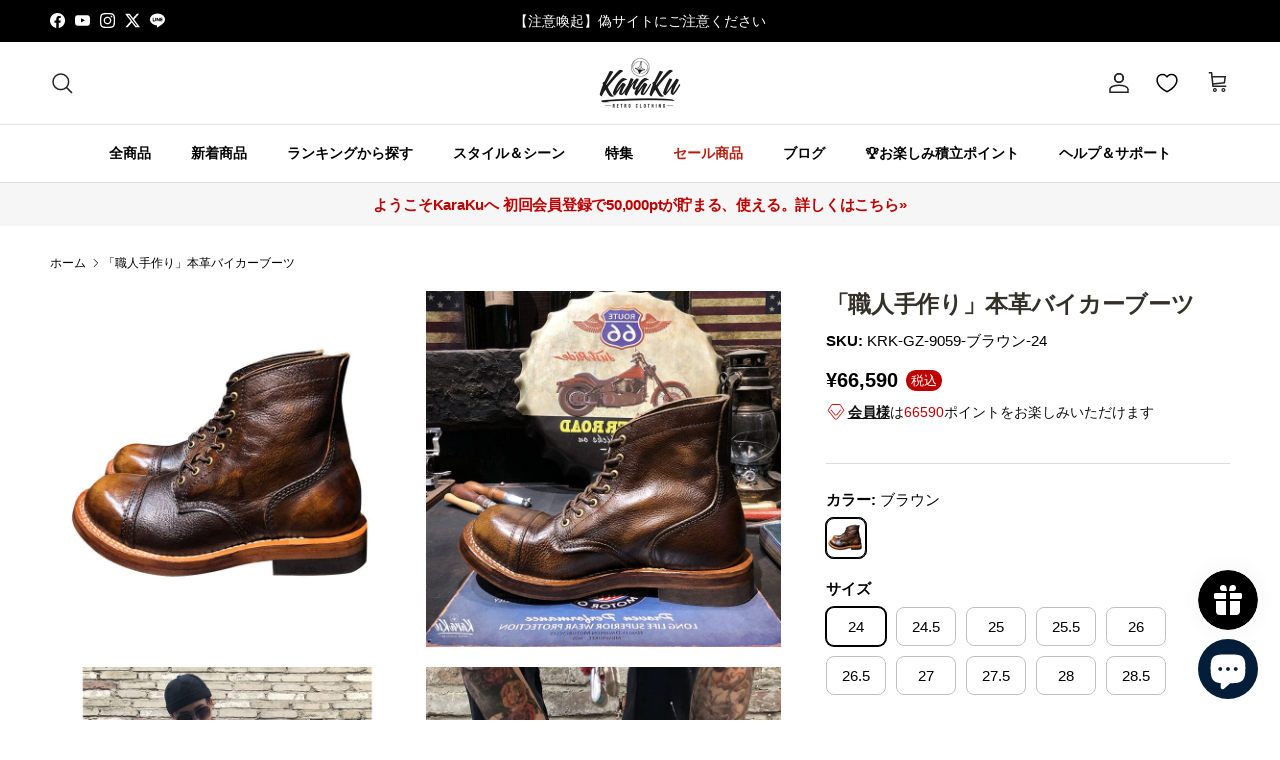

--- FILE ---
content_type: text/css
request_url: https://cdn.appmate.io/themecode/minipia/main/custom.css?generation=1750241157836231
body_size: 650
content:
wishlist-link .wk-button{--icon-size: 20px;--icon-stroke: rgb(var(--color-foreground));--icon-stroke-width: 1.5px;width:1.9rem;margin:0 25px 0 2px;color:rgb(var(--color-foreground))}wishlist-link .wk-button:hover{--icon-size: 20px}wishlist-link .wk-counter{--size: 17px;font-size:.9rem;color:rgb(var(--color-button-text));background-color:rgb(var(--color-button));top:5px;right:6px}@media (max-width: 768px){wishlist-link .wk-button{--icon-size: 20px;width:.6rem;margin:0 2px 0 5px}}.quickbuy-container .wk-button{height:45px}.quickbuy-container .wk-button .wk-text{color:#fff}wishlist-link .wk-button:hover .wk-icon{transform:scale(1)}.product-form .quantity-submit-row .quantity-submit-row__submit{margin-top:40px;margin-bottom:20px;display:flex;gap:10px}wishlist-button-product .wk-button,wishlist-button-product .wk-button:hover{height:100%}wishlist-button-product{background-color:#efefef;width:50px;height:45px;border-radius:50%}


--- FILE ---
content_type: text/javascript
request_url: https://karakubuy.com/cdn/shop/t/136/compiled_assets/scripts.js?52913
body_size: 938
content:
(function(){var __sections__={};(function(){for(var i=0,s=document.getElementById("sections-script").getAttribute("data-sections").split(",");i<s.length;i++)__sections__[s[i]]=!0})(),function(){if(__sections__.footer)try{customElements.whenDefined("details-disclosure").then(()=>{class MobileDisclosure extends DetailsDisclosure{constructor(){super(),this.reset(),window.addEventListener("on:breakpoint-change",this.reset.bind(this))}reset(){const isLargeScreen=window.matchMedia(theme.mediaQueries.md).matches;this.disclosure.open=isLargeScreen,isLargeScreen?(this.toggle.setAttribute("tabindex","-1"),this.querySelectorAll(".disclosure, .disclosure__title, .disclosure__panel, .disclosure__content").forEach(el=>{[...el.classList].filter(cl=>cl.indexOf("disclosure")===0).forEach(cl=>{el.classList.remove(cl),el.classList.add(`mobile-${cl}`)})})):(this.toggle.removeAttribute("tabindex"),this.querySelectorAll(".mobile-disclosure, .mobile-disclosure__title, .mobile-disclosure__panel, .mobile-disclosure__content").forEach(el=>{[...el.classList].filter(cl=>cl.indexOf("mobile-disclosure")===0).forEach(cl=>{el.classList.remove(cl),el.classList.add(cl.substr(7))})}))}}customElements.define("mobile-disclosure",MobileDisclosure)})}catch(e){console.error(e)}}(),function(){if(!(!__sections__["image-frosted-glass"]&&!Shopify.designMode))try{(function(){function setupFrostedGlass(section){var wrapper=section.querySelector(".frosted-glass-image-wrapper");if(!wrapper)return;var blurLayer=wrapper.querySelector(".frosted-glass-blur-layer"),blurImage=wrapper.querySelector(".frosted-glass-blur-image"),diameter=parseInt(getComputedStyle(blurLayer).getPropertyValue("--clear-diameter"))||160;function setMask(x,y,show){if(!show){blurLayer.style.webkitMaskImage="none",blurLayer.style.maskImage="none";return}var rect=wrapper.getBoundingClientRect(),px=x-rect.left,py=y-rect.top,size=diameter,fade=Math.round(size*.15),maskImage=`radial-gradient(circle ${size/2}px at ${px}px ${py}px, transparent ${size/2-fade}px, black ${size/2}px)`;blurLayer.style.webkitMaskImage=maskImage,blurLayer.style.maskImage=maskImage}function onMove(e){let x,y;e.touches&&e.touches.length?(x=e.touches[0].clientX,y=e.touches[0].clientY):(x=e.clientX,y=e.clientY),requestAnimationFrame(()=>setMask(x,y,!0))}function onEnter(e){wrapper.style.cursor="none",onMove(e)}function onLeave(){wrapper.style.cursor="",setMask(0,0,!1)}wrapper.addEventListener("mouseenter",onEnter),wrapper.addEventListener("mousemove",onMove),wrapper.addEventListener("mouseleave",onLeave),wrapper.addEventListener("touchstart",onEnter,{passive:!0}),wrapper.addEventListener("touchmove",function(e){onMove(e),e.preventDefault()},{passive:!1}),wrapper.addEventListener("touchend",onLeave,{passive:!0}),wrapper.addEventListener("touchcancel",onLeave,{passive:!0}),setMask(0,0,!1);var img=new window.Image;if(img.onload=function(){var ratio=img.naturalWidth/img.naturalHeight;ratio>0&&isFinite(ratio)&&(wrapper.style.aspectRatio=ratio)},img.src=wrapper.style.backgroundImage.replace(/^url\(["']?|["']?\)$/g,"").replace(/^url\(["']?/,"").replace(/["']?\)$/,""),blurLayer){let hexToRgb2=function(hex2){hex2=hex2.replace("#",""),hex2.length===3&&(hex2=hex2.split("").map(x=>x+x).join(""));var bigint=parseInt(hex2,16),r=bigint>>16&255,g=bigint>>8&255,b=bigint&255;return[r,g,b]};var hexToRgb=hexToRgb2,hex=getComputedStyle(blurLayer).getPropertyValue("--blur-bg-color").trim(),opacity=parseFloat(getComputedStyle(blurLayer).getPropertyValue("--blur-opacity")),rgb=hexToRgb2(hex);blurLayer.style.background=`rgba(${rgb[0]},${rgb[1]},${rgb[2]},${isNaN(opacity)?.3:opacity})`}}function initAll(){document.querySelectorAll(".frosted-glass-section").forEach(setupFrostedGlass)}document.addEventListener("DOMContentLoaded",initAll),document.addEventListener("shopify:section:load",function(e){setupFrostedGlass(e.target)}),document.addEventListener("shopify:section:select",function(e){setupFrostedGlass(e.target)})})()}catch(e){console.error(e)}}(),function(){if(__sections__["related-products"])try{var loadProductRecommendationsIntoSection=function(){var productRecommendationsSection=document.querySelector(".related-products");if(productRecommendationsSection!==null){var request=new XMLHttpRequest;request.open("GET",productRecommendationsSection.dataset.url),request.onload=function(){if(request.status>=200&&request.status<300){var container=document.createElement("div");container.innerHTML=request.response,productRecommendationsSection.innerHTML=container.querySelector(".related-products").innerHTML}},request.send()}};document.addEventListener("shopify:section:load",function(event){document.querySelector('[data-section-id="'+event.detail.sectionId+'"].related-products')&&loadProductRecommendationsIntoSection()}),loadProductRecommendationsIntoSection()}catch(e){console.error(e)}}(),function(){if(!(!__sections__["text-editor"]&&!Shopify.designMode))try{$(function(){$(window).width()<767&&$(".textBox").remove()})}catch(e){console.error(e)}}()})();
//# sourceMappingURL=/cdn/shop/t/136/compiled_assets/scripts.js.map?52913=


--- FILE ---
content_type: text/javascript; charset=utf-8
request_url: https://karakubuy.com/products/krk-gz-9059.js
body_size: 2445
content:
{"id":7756079726811,"title":"「職人手作り」本革バイカーブーツ","handle":"krk-gz-9059","description":"\u003cp\u003e\u003cspan style=\"color: #ff0000;\"\u003e\u003cstrong\u003e※只今ご注文殺到につき、出荷まで最大7日お時間をいただいております。\u003c\/strong\u003e\u003c\/span\u003e\u003c\/p\u003e\n\u003cp\u003e\u003cstrong\u003e熟練の職人が一足一足、ハンドメイドで生み出した本革バイカーブーツです。\u003c\/strong\u003e\u003cbr\u003e \u003cspan style=\"font-weight: 400;\" data-mce-fragment=\"1\" data-mce-style=\"font-weight: 400;\"\u003e特殊な技術で生み出されたブラウンのグラデーションが美しく、見た目がビンテージ感が満載なのが魅力。高い技術を持った職人が、細かい手仕事をつぎ込んでいることがよくわかる、アーティスの一足。特徴としてはカラーラビング工芸です。百回以上のカラーラビングする必要があり、一回一回は自然に乾燥させてから、また同じ工程を繰り返すので、非常に時間と手間がかかる。その分、まるで時間と摩耗によって生まれた、深みのある色を出したブラウンのグラデーションが美しく、見た目からビンテージの雰囲気を十分に演出してくれる。職人が一から手作りした物なので、一点一点が\u003c\/span\u003e\u003cspan style=\"font-weight: 400;\" data-mce-fragment=\"1\" data-mce-style=\"font-weight: 400;\"\u003e多少の個体差はありますが、味としてお楽しみいただけます。\u003c\/span\u003e\u003cbr\u003e \u003cspan style=\"font-weight: 400;\" data-mce-fragment=\"1\" data-mce-style=\"font-weight: 400;\"\u003eシンプルなアッパーデザインに重厚な底材を組合せ、高級感のあるカジュアルブーツに仕上げました。植物タンニン鞣しで手間と時間をかけ丁寧に鞣された牛革は耐久性に優れ、素材本来の風合いも際立ち、履き込むほどにエイジングが楽しめるのが魅力です。ゴムソールは耐久性と丈夫さも欠かせない。男らしいバイカースタイルから旅行まで活躍可能な一足です。\u003c\/span\u003e\u003c\/p\u003e\n\u003cp\u003e\u003cspan style=\"font-weight: 400;\" data-mce-fragment=\"1\" data-mce-style=\"font-weight: 400;\"\u003e■\u003c\/span\u003e\u003cb data-mce-fragment=\"1\"\u003e商品詳細\u003c\/b\u003e\u003cbr\u003e \u003cspan style=\"font-weight: 400;\" data-mce-fragment=\"1\" data-mce-style=\"font-weight: 400;\"\u003e素材：レザー\/ゴム\u003c\/span\u003e\u003cbr\u003e \u003cspan style=\"font-weight: 400;\" data-mce-fragment=\"1\" data-mce-style=\"font-weight: 400;\"\u003e関連カテゴリー：\u003c\/span\u003e\u003ca href=\"https:\/\/www.karakubuy.com\/collections\/%E9%9D%B4\"\u003e\u003cspan style=\"font-weight: 400;\" data-mce-fragment=\"1\" data-mce-style=\"font-weight: 400;\"\u003e靴\u003c\/span\u003e\u003c\/a\u003e\u003cspan style=\"font-weight: 400;\" data-mce-fragment=\"1\" data-mce-style=\"font-weight: 400;\"\u003e\/\u003c\/span\u003e\u003ca href=\"https:\/\/www.karakubuy.com\/collections\/%E3%83%96%E3%83%BC%E3%83%84\"\u003e\u003cspan style=\"font-weight: 400;\" data-mce-fragment=\"1\" data-mce-style=\"font-weight: 400;\"\u003eブーツ\u003c\/span\u003e\u003c\/a\u003e\u003cbr\u003e \u003cspan style=\"font-weight: 400;\" data-mce-fragment=\"1\" data-mce-style=\"font-weight: 400;\"\u003e特徴：本革\u003c\/span\u003e\u003cbr\u003e \u003cspan style=\"font-weight: 400;\" data-mce-fragment=\"1\" data-mce-style=\"font-weight: 400;\"\u003e性別タイプ：メンズ\u003c\/span\u003e\u003c\/p\u003e\n \u003cspan style=\"font-weight: 400;\" data-mce-fragment=\"1\" data-mce-style=\"font-weight: 400;\"\u003eサイズチャート \u003c\/span\u003e\n\u003ctable height=\"191\" width=\"417\" data-mce-fragment=\"1\"\u003e\n\u003ctbody data-mce-fragment=\"1\"\u003e\n\u003ctr data-mce-fragment=\"1\"\u003e\n\u003ctd style=\"text-align: center; width: 93.2465px;\" data-mce-fragment=\"1\"\u003e\n\u003cp data-mce-fragment=\"1\"\u003e\u003cspan style=\"font-weight: 400;\" data-mce-fragment=\"1\" data-mce-style=\"font-weight: 400;\"\u003e日本(cm)\u003c\/span\u003e\u003c\/p\u003e\n\u003c\/td\u003e\n\u003ctd style=\"text-align: center; width: 32.5694px;\" data-mce-fragment=\"1\"\u003e\n\u003cp data-mce-fragment=\"1\"\u003e\u003cspan style=\"font-weight: 400;\" data-mce-fragment=\"1\" data-mce-style=\"font-weight: 400;\"\u003e24\u003c\/span\u003e\u003c\/p\u003e\n\u003c\/td\u003e\n\u003ctd style=\"text-align: center; width: 44.9653px;\" data-mce-fragment=\"1\"\u003e\n\u003cp data-mce-fragment=\"1\"\u003e\u003cspan style=\"font-weight: 400;\" data-mce-fragment=\"1\" data-mce-style=\"font-weight: 400;\"\u003e24.5\u003c\/span\u003e\u003c\/p\u003e\n\u003c\/td\u003e\n\u003ctd style=\"text-align: center; width: 32.5694px;\" data-mce-fragment=\"1\"\u003e\n\u003cp data-mce-fragment=\"1\"\u003e\u003cspan style=\"font-weight: 400;\" data-mce-fragment=\"1\" data-mce-style=\"font-weight: 400;\"\u003e25\u003c\/span\u003e\u003c\/p\u003e\n\u003c\/td\u003e\n\u003ctd style=\"text-align: center; width: 44.9653px;\" data-mce-fragment=\"1\"\u003e\n\u003cp data-mce-fragment=\"1\"\u003e\u003cspan style=\"font-weight: 400;\" data-mce-fragment=\"1\" data-mce-style=\"font-weight: 400;\"\u003e25.5\u003c\/span\u003e\u003c\/p\u003e\n\u003c\/td\u003e\n\u003ctd style=\"text-align: center; width: 32.5694px;\" data-mce-fragment=\"1\"\u003e\n\u003cp data-mce-fragment=\"1\"\u003e\u003cspan style=\"font-weight: 400;\" data-mce-fragment=\"1\" data-mce-style=\"font-weight: 400;\"\u003e26\u003c\/span\u003e\u003c\/p\u003e\n\u003c\/td\u003e\n\u003ctd style=\"text-align: center; width: 44.9653px;\" data-mce-fragment=\"1\"\u003e\n\u003cp data-mce-fragment=\"1\"\u003e\u003cspan style=\"font-weight: 400;\" data-mce-fragment=\"1\" data-mce-style=\"font-weight: 400;\"\u003e26.5\u003c\/span\u003e\u003c\/p\u003e\n\u003c\/td\u003e\n\u003ctd style=\"text-align: center; width: 32.5694px;\" data-mce-fragment=\"1\"\u003e\n\u003cp data-mce-fragment=\"1\"\u003e\u003cspan style=\"font-weight: 400;\" data-mce-fragment=\"1\" data-mce-style=\"font-weight: 400;\"\u003e27\u003c\/span\u003e\u003c\/p\u003e\n\u003cp data-mce-fragment=\"1\"\u003e\u003cspan style=\"font-weight: 400;\" data-mce-fragment=\"1\" data-mce-style=\"font-weight: 400;\"\u003e \u003c\/span\u003e\u003c\/p\u003e\n\u003c\/td\u003e\n\u003ctd style=\"text-align: center; width: 44.9653px;\" data-mce-fragment=\"1\"\u003e\n\u003cp data-mce-fragment=\"1\"\u003e\u003cspan style=\"font-weight: 400;\" data-mce-fragment=\"1\" data-mce-style=\"font-weight: 400;\"\u003e27.5\u003c\/span\u003e\u003c\/p\u003e\n\u003c\/td\u003e\n\u003ctd style=\"text-align: center; width: 32.5694px;\" data-mce-fragment=\"1\"\u003e\n\u003cp data-mce-fragment=\"1\"\u003e\u003cspan style=\"font-weight: 400;\" data-mce-fragment=\"1\" data-mce-style=\"font-weight: 400;\"\u003e28\u003c\/span\u003e\u003c\/p\u003e\n\u003c\/td\u003e\n\u003ctd style=\"text-align: center; width: 45.191px;\" data-mce-fragment=\"1\"\u003e\n\u003cp data-mce-fragment=\"1\"\u003e\u003cspan style=\"font-weight: 400;\" data-mce-fragment=\"1\" data-mce-style=\"font-weight: 400;\"\u003e28.5\u003c\/span\u003e\u003c\/p\u003e\n\u003c\/td\u003e\n\u003c\/tr\u003e\n\u003ctr data-mce-fragment=\"1\"\u003e\n\u003ctd style=\"text-align: center; width: 93.2465px;\" data-mce-fragment=\"1\"\u003e\n\u003cp data-mce-fragment=\"1\"\u003e\u003cspan style=\"font-weight: 400;\" data-mce-fragment=\"1\" data-mce-style=\"font-weight: 400;\"\u003eUSA\u003c\/span\u003e\u003c\/p\u003e\n\u003c\/td\u003e\n\u003ctd style=\"text-align: center; width: 32.5694px;\" data-mce-fragment=\"1\"\u003e\n\u003cp data-mce-fragment=\"1\"\u003e\u003cspan style=\"font-weight: 400;\" data-mce-fragment=\"1\" data-mce-style=\"font-weight: 400;\"\u003e6\u003c\/span\u003e\u003c\/p\u003e\n\u003c\/td\u003e\n\u003ctd style=\"text-align: center; width: 44.9653px;\" data-mce-fragment=\"1\"\u003e\n\u003cp data-mce-fragment=\"1\"\u003e\u003cspan style=\"font-weight: 400;\" data-mce-fragment=\"1\" data-mce-style=\"font-weight: 400;\"\u003e6.5\u003c\/span\u003e\u003c\/p\u003e\n\u003c\/td\u003e\n\u003ctd style=\"text-align: center; width: 32.5694px;\" data-mce-fragment=\"1\"\u003e\n\u003cp data-mce-fragment=\"1\"\u003e\u003cspan style=\"font-weight: 400;\" data-mce-fragment=\"1\" data-mce-style=\"font-weight: 400;\"\u003e7\u003c\/span\u003e\u003c\/p\u003e\n\u003c\/td\u003e\n\u003ctd style=\"text-align: center; width: 44.9653px;\" data-mce-fragment=\"1\"\u003e\n\u003cp data-mce-fragment=\"1\"\u003e\u003cspan style=\"font-weight: 400;\" data-mce-fragment=\"1\" data-mce-style=\"font-weight: 400;\"\u003e7.5\u003c\/span\u003e\u003c\/p\u003e\n\u003c\/td\u003e\n\u003ctd style=\"text-align: center; width: 32.5694px;\" data-mce-fragment=\"1\"\u003e\n\u003cp data-mce-fragment=\"1\"\u003e\u003cspan style=\"font-weight: 400;\" data-mce-fragment=\"1\" data-mce-style=\"font-weight: 400;\"\u003e8\u003c\/span\u003e\u003c\/p\u003e\n\u003c\/td\u003e\n\u003ctd style=\"text-align: center; width: 44.9653px;\" data-mce-fragment=\"1\"\u003e\n\u003cp data-mce-fragment=\"1\"\u003e\u003cspan style=\"font-weight: 400;\" data-mce-fragment=\"1\" data-mce-style=\"font-weight: 400;\"\u003e8.5\u003c\/span\u003e\u003c\/p\u003e\n\u003c\/td\u003e\n\u003ctd style=\"text-align: center; width: 32.5694px;\" data-mce-fragment=\"1\"\u003e\n\u003cp data-mce-fragment=\"1\"\u003e\u003cspan style=\"font-weight: 400;\" data-mce-fragment=\"1\" data-mce-style=\"font-weight: 400;\"\u003e9\u003c\/span\u003e\u003c\/p\u003e\n\u003c\/td\u003e\n\u003ctd style=\"text-align: center; width: 44.9653px;\" data-mce-fragment=\"1\"\u003e\n\u003cp data-mce-fragment=\"1\"\u003e\u003cspan style=\"font-weight: 400;\" data-mce-fragment=\"1\" data-mce-style=\"font-weight: 400;\"\u003e9.5\u003c\/span\u003e\u003c\/p\u003e\n\u003c\/td\u003e\n\u003ctd style=\"text-align: center; width: 32.5694px;\" data-mce-fragment=\"1\"\u003e\n\u003cp data-mce-fragment=\"1\"\u003e\u003cspan style=\"font-weight: 400;\" data-mce-fragment=\"1\" data-mce-style=\"font-weight: 400;\"\u003e10\u003c\/span\u003e\u003c\/p\u003e\n\u003c\/td\u003e\n\u003ctd style=\"text-align: center; width: 45.191px;\" data-mce-fragment=\"1\"\u003e\n\u003cp data-mce-fragment=\"1\"\u003e\u003cspan style=\"font-weight: 400;\" data-mce-fragment=\"1\" data-mce-style=\"font-weight: 400;\"\u003e10.5\u003c\/span\u003e\u003c\/p\u003e\n\u003c\/td\u003e\n\u003c\/tr\u003e\n\u003ctr data-mce-fragment=\"1\"\u003e\n\u003ctd style=\"text-align: center; width: 93.2465px;\" data-mce-fragment=\"1\"\u003e\n\u003cp data-mce-fragment=\"1\"\u003e\u003cspan style=\"font-weight: 400;\" data-mce-fragment=\"1\" data-mce-style=\"font-weight: 400;\"\u003eEU\u003c\/span\u003e\u003c\/p\u003e\n\u003c\/td\u003e\n\u003ctd style=\"text-align: center; width: 32.5694px;\" data-mce-fragment=\"1\"\u003e\n\u003cp data-mce-fragment=\"1\"\u003e\u003cspan style=\"font-weight: 400;\" data-mce-fragment=\"1\" data-mce-style=\"font-weight: 400;\"\u003e38\u003c\/span\u003e\u003c\/p\u003e\n\u003c\/td\u003e\n\u003ctd style=\"text-align: center; width: 44.9653px;\" data-mce-fragment=\"1\"\u003e\n\u003cp data-mce-fragment=\"1\"\u003e\u003cspan style=\"font-weight: 400;\" data-mce-fragment=\"1\" data-mce-style=\"font-weight: 400;\"\u003e39\u003c\/span\u003e\u003c\/p\u003e\n\u003c\/td\u003e\n\u003ctd style=\"text-align: center; width: 32.5694px;\" data-mce-fragment=\"1\"\u003e\n\u003cp data-mce-fragment=\"1\"\u003e\u003cspan style=\"font-weight: 400;\" data-mce-fragment=\"1\" data-mce-style=\"font-weight: 400;\"\u003e40\u003c\/span\u003e\u003c\/p\u003e\n\u003c\/td\u003e\n\u003ctd style=\"text-align: center; width: 44.9653px;\" data-mce-fragment=\"1\"\u003e\n\u003cp data-mce-fragment=\"1\"\u003e\u003cspan style=\"font-weight: 400;\" data-mce-fragment=\"1\" data-mce-style=\"font-weight: 400;\"\u003e41\u003c\/span\u003e\u003c\/p\u003e\n\u003c\/td\u003e\n\u003ctd style=\"text-align: center; width: 32.5694px;\" data-mce-fragment=\"1\"\u003e\n\u003cp data-mce-fragment=\"1\"\u003e\u003cspan style=\"font-weight: 400;\" data-mce-fragment=\"1\" data-mce-style=\"font-weight: 400;\"\u003e42\u003c\/span\u003e\u003c\/p\u003e\n\u003c\/td\u003e\n\u003ctd style=\"text-align: center; width: 44.9653px;\" data-mce-fragment=\"1\"\u003e\n\u003cp data-mce-fragment=\"1\"\u003e\u003cspan style=\"font-weight: 400;\" data-mce-fragment=\"1\" data-mce-style=\"font-weight: 400;\"\u003e43\u003c\/span\u003e\u003c\/p\u003e\n\u003c\/td\u003e\n\u003ctd style=\"text-align: center; width: 32.5694px;\" data-mce-fragment=\"1\"\u003e\n\u003cp data-mce-fragment=\"1\"\u003e\u003cspan style=\"font-weight: 400;\" data-mce-fragment=\"1\" data-mce-style=\"font-weight: 400;\"\u003e44\u003c\/span\u003e\u003c\/p\u003e\n\u003c\/td\u003e\n\u003ctd style=\"text-align: center; width: 44.9653px;\" data-mce-fragment=\"1\"\u003e\n\u003cp data-mce-fragment=\"1\"\u003e\u003cspan style=\"font-weight: 400;\" data-mce-fragment=\"1\" data-mce-style=\"font-weight: 400;\"\u003e45\u003c\/span\u003e\u003c\/p\u003e\n\u003c\/td\u003e\n\u003ctd style=\"text-align: center; width: 32.5694px;\" data-mce-fragment=\"1\"\u003e\n\u003cp data-mce-fragment=\"1\"\u003e\u003cspan style=\"font-weight: 400;\" data-mce-fragment=\"1\" data-mce-style=\"font-weight: 400;\"\u003e46\u003c\/span\u003e\u003c\/p\u003e\n\u003c\/td\u003e\n\u003ctd style=\"text-align: center; width: 45.191px;\" data-mce-fragment=\"1\"\u003e\n\u003cp data-mce-fragment=\"1\"\u003e\u003cspan style=\"font-weight: 400;\" data-mce-fragment=\"1\" data-mce-style=\"font-weight: 400;\"\u003e47\u003c\/span\u003e\u003c\/p\u003e\n\u003c\/td\u003e\n\u003c\/tr\u003e\n\u003ctr data-mce-fragment=\"1\"\u003e\n\u003ctd style=\"text-align: center; width: 93.2465px;\" data-mce-fragment=\"1\"\u003e\n\u003cp data-mce-fragment=\"1\"\u003e\u003cspan style=\"font-weight: 400;\" data-mce-fragment=\"1\" data-mce-style=\"font-weight: 400;\"\u003eUK\u003c\/span\u003e\u003c\/p\u003e\n\u003c\/td\u003e\n\u003ctd style=\"text-align: center; width: 32.5694px;\" data-mce-fragment=\"1\"\u003e\n\u003cp data-mce-fragment=\"1\"\u003e\u003cspan style=\"font-weight: 400;\" data-mce-fragment=\"1\" data-mce-style=\"font-weight: 400;\"\u003e5.5\u003c\/span\u003e\u003c\/p\u003e\n\u003c\/td\u003e\n\u003ctd style=\"text-align: center; width: 44.9653px;\" data-mce-fragment=\"1\"\u003e\n\u003cp data-mce-fragment=\"1\"\u003e\u003cspan style=\"font-weight: 400;\" data-mce-fragment=\"1\" data-mce-style=\"font-weight: 400;\"\u003e6\u003c\/span\u003e\u003c\/p\u003e\n\u003c\/td\u003e\n\u003ctd style=\"text-align: center; width: 32.5694px;\" data-mce-fragment=\"1\"\u003e\n\u003cp data-mce-fragment=\"1\"\u003e\u003cspan style=\"font-weight: 400;\" data-mce-fragment=\"1\" data-mce-style=\"font-weight: 400;\"\u003e6.5\u003c\/span\u003e\u003c\/p\u003e\n\u003c\/td\u003e\n\u003ctd style=\"text-align: center; width: 44.9653px;\" data-mce-fragment=\"1\"\u003e\n\u003cp data-mce-fragment=\"1\"\u003e\u003cspan style=\"font-weight: 400;\" data-mce-fragment=\"1\" data-mce-style=\"font-weight: 400;\"\u003e7\u003c\/span\u003e\u003c\/p\u003e\n\u003c\/td\u003e\n\u003ctd style=\"text-align: center; width: 32.5694px;\" data-mce-fragment=\"1\"\u003e\n\u003cp data-mce-fragment=\"1\"\u003e\u003cspan style=\"font-weight: 400;\" data-mce-fragment=\"1\" data-mce-style=\"font-weight: 400;\"\u003e7.5\u003c\/span\u003e\u003c\/p\u003e\n\u003c\/td\u003e\n\u003ctd style=\"text-align: center; width: 44.9653px;\" data-mce-fragment=\"1\"\u003e\n\u003cp data-mce-fragment=\"1\"\u003e\u003cspan style=\"font-weight: 400;\" data-mce-fragment=\"1\" data-mce-style=\"font-weight: 400;\"\u003e8\u003c\/span\u003e\u003c\/p\u003e\n\u003c\/td\u003e\n\u003ctd style=\"text-align: center; width: 32.5694px;\" data-mce-fragment=\"1\"\u003e\n\u003cp data-mce-fragment=\"1\"\u003e\u003cspan style=\"font-weight: 400;\" data-mce-fragment=\"1\" data-mce-style=\"font-weight: 400;\"\u003e8.5\u003c\/span\u003e\u003c\/p\u003e\n\u003c\/td\u003e\n\u003ctd style=\"text-align: center; width: 44.9653px;\" data-mce-fragment=\"1\"\u003e\n\u003cp data-mce-fragment=\"1\"\u003e\u003cspan style=\"font-weight: 400;\" data-mce-fragment=\"1\" data-mce-style=\"font-weight: 400;\"\u003e9\u003c\/span\u003e\u003c\/p\u003e\n\u003c\/td\u003e\n\u003ctd style=\"text-align: center; width: 32.5694px;\" data-mce-fragment=\"1\"\u003e\n\u003cp data-mce-fragment=\"1\"\u003e\u003cspan style=\"font-weight: 400;\" data-mce-fragment=\"1\" data-mce-style=\"font-weight: 400;\"\u003e9.5\u003c\/span\u003e\u003c\/p\u003e\n\u003c\/td\u003e\n\u003ctd style=\"text-align: center; width: 45.191px;\" data-mce-fragment=\"1\"\u003e\n\u003cp data-mce-fragment=\"1\"\u003e\u003cspan style=\"font-weight: 400;\" data-mce-fragment=\"1\" data-mce-style=\"font-weight: 400;\"\u003e10\u003c\/span\u003e\u003c\/p\u003e\n\u003c\/td\u003e\n\u003c\/tr\u003e\n\u003c\/tbody\u003e\n\u003c\/table\u003e","published_at":"2022-07-13T18:25:54+08:00","created_at":"2022-07-13T18:20:19+08:00","vendor":"Karakubuy","type":"Boots","tags":["2022 autumn","2022 spring","2022.7月","S","ショート ブーツ メンズ","バイカー","ブーツ","ワーク","厚底 ブーツ メンズ"],"price":6659000,"price_min":6659000,"price_max":6659000,"available":true,"price_varies":false,"compare_at_price":0,"compare_at_price_min":0,"compare_at_price_max":0,"compare_at_price_varies":false,"variants":[{"id":43059952189659,"title":"ブラウン \/ 24","option1":"ブラウン","option2":"24","option3":null,"sku":"KRK-GZ-9059-ブラウン-24","requires_shipping":true,"taxable":false,"featured_image":{"id":37772410487003,"product_id":7756079726811,"position":1,"created_at":"2022-07-13T18:20:19+08:00","updated_at":"2023-08-09T14:33:58+08:00","alt":null,"width":800,"height":800,"src":"https:\/\/cdn.shopify.com\/s\/files\/1\/0054\/1858\/2051\/products\/1_aae8f8b3-4c0a-4a6d-91f3-80f1d62a409a.jpg?v=1691562838","variant_ids":[43059952189659,43059952222427,43059952255195,43059952287963,43059952320731,43059952353499,43059952386267,43059952419035,43059952451803,43059952484571]},"available":true,"name":"「職人手作り」本革バイカーブーツ - ブラウン \/ 24","public_title":"ブラウン \/ 24","options":["ブラウン","24"],"price":6659000,"weight":1000,"compare_at_price":0,"inventory_management":null,"barcode":"4571690155166","featured_media":{"alt":null,"id":30358335226075,"position":1,"preview_image":{"aspect_ratio":1.0,"height":800,"width":800,"src":"https:\/\/cdn.shopify.com\/s\/files\/1\/0054\/1858\/2051\/products\/1_aae8f8b3-4c0a-4a6d-91f3-80f1d62a409a.jpg?v=1691562838"}},"quantity_rule":{"min":1,"max":null,"increment":1},"quantity_price_breaks":[],"requires_selling_plan":false,"selling_plan_allocations":[]},{"id":43059952222427,"title":"ブラウン \/ 24.5","option1":"ブラウン","option2":"24.5","option3":null,"sku":"KRK-GZ-9059-ブラウン-24.5","requires_shipping":true,"taxable":false,"featured_image":{"id":37772410487003,"product_id":7756079726811,"position":1,"created_at":"2022-07-13T18:20:19+08:00","updated_at":"2023-08-09T14:33:58+08:00","alt":null,"width":800,"height":800,"src":"https:\/\/cdn.shopify.com\/s\/files\/1\/0054\/1858\/2051\/products\/1_aae8f8b3-4c0a-4a6d-91f3-80f1d62a409a.jpg?v=1691562838","variant_ids":[43059952189659,43059952222427,43059952255195,43059952287963,43059952320731,43059952353499,43059952386267,43059952419035,43059952451803,43059952484571]},"available":true,"name":"「職人手作り」本革バイカーブーツ - ブラウン \/ 24.5","public_title":"ブラウン \/ 24.5","options":["ブラウン","24.5"],"price":6659000,"weight":1000,"compare_at_price":0,"inventory_management":null,"barcode":"4571690155173","featured_media":{"alt":null,"id":30358335226075,"position":1,"preview_image":{"aspect_ratio":1.0,"height":800,"width":800,"src":"https:\/\/cdn.shopify.com\/s\/files\/1\/0054\/1858\/2051\/products\/1_aae8f8b3-4c0a-4a6d-91f3-80f1d62a409a.jpg?v=1691562838"}},"quantity_rule":{"min":1,"max":null,"increment":1},"quantity_price_breaks":[],"requires_selling_plan":false,"selling_plan_allocations":[]},{"id":43059952255195,"title":"ブラウン \/ 25","option1":"ブラウン","option2":"25","option3":null,"sku":"KRK-GZ-9059-ブラウン-25","requires_shipping":true,"taxable":false,"featured_image":{"id":37772410487003,"product_id":7756079726811,"position":1,"created_at":"2022-07-13T18:20:19+08:00","updated_at":"2023-08-09T14:33:58+08:00","alt":null,"width":800,"height":800,"src":"https:\/\/cdn.shopify.com\/s\/files\/1\/0054\/1858\/2051\/products\/1_aae8f8b3-4c0a-4a6d-91f3-80f1d62a409a.jpg?v=1691562838","variant_ids":[43059952189659,43059952222427,43059952255195,43059952287963,43059952320731,43059952353499,43059952386267,43059952419035,43059952451803,43059952484571]},"available":true,"name":"「職人手作り」本革バイカーブーツ - ブラウン \/ 25","public_title":"ブラウン \/ 25","options":["ブラウン","25"],"price":6659000,"weight":1000,"compare_at_price":0,"inventory_management":null,"barcode":"4571690155180","featured_media":{"alt":null,"id":30358335226075,"position":1,"preview_image":{"aspect_ratio":1.0,"height":800,"width":800,"src":"https:\/\/cdn.shopify.com\/s\/files\/1\/0054\/1858\/2051\/products\/1_aae8f8b3-4c0a-4a6d-91f3-80f1d62a409a.jpg?v=1691562838"}},"quantity_rule":{"min":1,"max":null,"increment":1},"quantity_price_breaks":[],"requires_selling_plan":false,"selling_plan_allocations":[]},{"id":43059952287963,"title":"ブラウン \/ 25.5","option1":"ブラウン","option2":"25.5","option3":null,"sku":"KRK-GZ-9059-ブラウン-25.5","requires_shipping":true,"taxable":false,"featured_image":{"id":37772410487003,"product_id":7756079726811,"position":1,"created_at":"2022-07-13T18:20:19+08:00","updated_at":"2023-08-09T14:33:58+08:00","alt":null,"width":800,"height":800,"src":"https:\/\/cdn.shopify.com\/s\/files\/1\/0054\/1858\/2051\/products\/1_aae8f8b3-4c0a-4a6d-91f3-80f1d62a409a.jpg?v=1691562838","variant_ids":[43059952189659,43059952222427,43059952255195,43059952287963,43059952320731,43059952353499,43059952386267,43059952419035,43059952451803,43059952484571]},"available":true,"name":"「職人手作り」本革バイカーブーツ - ブラウン \/ 25.5","public_title":"ブラウン \/ 25.5","options":["ブラウン","25.5"],"price":6659000,"weight":1000,"compare_at_price":0,"inventory_management":null,"barcode":"4571690155197","featured_media":{"alt":null,"id":30358335226075,"position":1,"preview_image":{"aspect_ratio":1.0,"height":800,"width":800,"src":"https:\/\/cdn.shopify.com\/s\/files\/1\/0054\/1858\/2051\/products\/1_aae8f8b3-4c0a-4a6d-91f3-80f1d62a409a.jpg?v=1691562838"}},"quantity_rule":{"min":1,"max":null,"increment":1},"quantity_price_breaks":[],"requires_selling_plan":false,"selling_plan_allocations":[]},{"id":43059952320731,"title":"ブラウン \/ 26","option1":"ブラウン","option2":"26","option3":null,"sku":"KRK-GZ-9059-ブラウン-26","requires_shipping":true,"taxable":false,"featured_image":{"id":37772410487003,"product_id":7756079726811,"position":1,"created_at":"2022-07-13T18:20:19+08:00","updated_at":"2023-08-09T14:33:58+08:00","alt":null,"width":800,"height":800,"src":"https:\/\/cdn.shopify.com\/s\/files\/1\/0054\/1858\/2051\/products\/1_aae8f8b3-4c0a-4a6d-91f3-80f1d62a409a.jpg?v=1691562838","variant_ids":[43059952189659,43059952222427,43059952255195,43059952287963,43059952320731,43059952353499,43059952386267,43059952419035,43059952451803,43059952484571]},"available":true,"name":"「職人手作り」本革バイカーブーツ - ブラウン \/ 26","public_title":"ブラウン \/ 26","options":["ブラウン","26"],"price":6659000,"weight":1000,"compare_at_price":0,"inventory_management":null,"barcode":"4571690155203","featured_media":{"alt":null,"id":30358335226075,"position":1,"preview_image":{"aspect_ratio":1.0,"height":800,"width":800,"src":"https:\/\/cdn.shopify.com\/s\/files\/1\/0054\/1858\/2051\/products\/1_aae8f8b3-4c0a-4a6d-91f3-80f1d62a409a.jpg?v=1691562838"}},"quantity_rule":{"min":1,"max":null,"increment":1},"quantity_price_breaks":[],"requires_selling_plan":false,"selling_plan_allocations":[]},{"id":43059952353499,"title":"ブラウン \/ 26.5","option1":"ブラウン","option2":"26.5","option3":null,"sku":"KRK-GZ-9059-ブラウン-26.5","requires_shipping":true,"taxable":false,"featured_image":{"id":37772410487003,"product_id":7756079726811,"position":1,"created_at":"2022-07-13T18:20:19+08:00","updated_at":"2023-08-09T14:33:58+08:00","alt":null,"width":800,"height":800,"src":"https:\/\/cdn.shopify.com\/s\/files\/1\/0054\/1858\/2051\/products\/1_aae8f8b3-4c0a-4a6d-91f3-80f1d62a409a.jpg?v=1691562838","variant_ids":[43059952189659,43059952222427,43059952255195,43059952287963,43059952320731,43059952353499,43059952386267,43059952419035,43059952451803,43059952484571]},"available":true,"name":"「職人手作り」本革バイカーブーツ - ブラウン \/ 26.5","public_title":"ブラウン \/ 26.5","options":["ブラウン","26.5"],"price":6659000,"weight":1000,"compare_at_price":0,"inventory_management":null,"barcode":"4571690155210","featured_media":{"alt":null,"id":30358335226075,"position":1,"preview_image":{"aspect_ratio":1.0,"height":800,"width":800,"src":"https:\/\/cdn.shopify.com\/s\/files\/1\/0054\/1858\/2051\/products\/1_aae8f8b3-4c0a-4a6d-91f3-80f1d62a409a.jpg?v=1691562838"}},"quantity_rule":{"min":1,"max":null,"increment":1},"quantity_price_breaks":[],"requires_selling_plan":false,"selling_plan_allocations":[]},{"id":43059952386267,"title":"ブラウン \/ 27","option1":"ブラウン","option2":"27","option3":null,"sku":"KRK-GZ-9059-ブラウン-27","requires_shipping":true,"taxable":false,"featured_image":{"id":37772410487003,"product_id":7756079726811,"position":1,"created_at":"2022-07-13T18:20:19+08:00","updated_at":"2023-08-09T14:33:58+08:00","alt":null,"width":800,"height":800,"src":"https:\/\/cdn.shopify.com\/s\/files\/1\/0054\/1858\/2051\/products\/1_aae8f8b3-4c0a-4a6d-91f3-80f1d62a409a.jpg?v=1691562838","variant_ids":[43059952189659,43059952222427,43059952255195,43059952287963,43059952320731,43059952353499,43059952386267,43059952419035,43059952451803,43059952484571]},"available":true,"name":"「職人手作り」本革バイカーブーツ - ブラウン \/ 27","public_title":"ブラウン \/ 27","options":["ブラウン","27"],"price":6659000,"weight":1000,"compare_at_price":0,"inventory_management":null,"barcode":"4571690155227","featured_media":{"alt":null,"id":30358335226075,"position":1,"preview_image":{"aspect_ratio":1.0,"height":800,"width":800,"src":"https:\/\/cdn.shopify.com\/s\/files\/1\/0054\/1858\/2051\/products\/1_aae8f8b3-4c0a-4a6d-91f3-80f1d62a409a.jpg?v=1691562838"}},"quantity_rule":{"min":1,"max":null,"increment":1},"quantity_price_breaks":[],"requires_selling_plan":false,"selling_plan_allocations":[]},{"id":43059952419035,"title":"ブラウン \/ 27.5","option1":"ブラウン","option2":"27.5","option3":null,"sku":"KRK-GZ-9059-ブラウン-27.5","requires_shipping":true,"taxable":false,"featured_image":{"id":37772410487003,"product_id":7756079726811,"position":1,"created_at":"2022-07-13T18:20:19+08:00","updated_at":"2023-08-09T14:33:58+08:00","alt":null,"width":800,"height":800,"src":"https:\/\/cdn.shopify.com\/s\/files\/1\/0054\/1858\/2051\/products\/1_aae8f8b3-4c0a-4a6d-91f3-80f1d62a409a.jpg?v=1691562838","variant_ids":[43059952189659,43059952222427,43059952255195,43059952287963,43059952320731,43059952353499,43059952386267,43059952419035,43059952451803,43059952484571]},"available":true,"name":"「職人手作り」本革バイカーブーツ - ブラウン \/ 27.5","public_title":"ブラウン \/ 27.5","options":["ブラウン","27.5"],"price":6659000,"weight":1000,"compare_at_price":0,"inventory_management":null,"barcode":"4571690155234","featured_media":{"alt":null,"id":30358335226075,"position":1,"preview_image":{"aspect_ratio":1.0,"height":800,"width":800,"src":"https:\/\/cdn.shopify.com\/s\/files\/1\/0054\/1858\/2051\/products\/1_aae8f8b3-4c0a-4a6d-91f3-80f1d62a409a.jpg?v=1691562838"}},"quantity_rule":{"min":1,"max":null,"increment":1},"quantity_price_breaks":[],"requires_selling_plan":false,"selling_plan_allocations":[]},{"id":43059952451803,"title":"ブラウン \/ 28","option1":"ブラウン","option2":"28","option3":null,"sku":"KRK-GZ-9059-ブラウン-28","requires_shipping":true,"taxable":false,"featured_image":{"id":37772410487003,"product_id":7756079726811,"position":1,"created_at":"2022-07-13T18:20:19+08:00","updated_at":"2023-08-09T14:33:58+08:00","alt":null,"width":800,"height":800,"src":"https:\/\/cdn.shopify.com\/s\/files\/1\/0054\/1858\/2051\/products\/1_aae8f8b3-4c0a-4a6d-91f3-80f1d62a409a.jpg?v=1691562838","variant_ids":[43059952189659,43059952222427,43059952255195,43059952287963,43059952320731,43059952353499,43059952386267,43059952419035,43059952451803,43059952484571]},"available":true,"name":"「職人手作り」本革バイカーブーツ - ブラウン \/ 28","public_title":"ブラウン \/ 28","options":["ブラウン","28"],"price":6659000,"weight":1000,"compare_at_price":0,"inventory_management":null,"barcode":"4571690155241","featured_media":{"alt":null,"id":30358335226075,"position":1,"preview_image":{"aspect_ratio":1.0,"height":800,"width":800,"src":"https:\/\/cdn.shopify.com\/s\/files\/1\/0054\/1858\/2051\/products\/1_aae8f8b3-4c0a-4a6d-91f3-80f1d62a409a.jpg?v=1691562838"}},"quantity_rule":{"min":1,"max":null,"increment":1},"quantity_price_breaks":[],"requires_selling_plan":false,"selling_plan_allocations":[]},{"id":43059952484571,"title":"ブラウン \/ 28.5","option1":"ブラウン","option2":"28.5","option3":null,"sku":"KRK-GZ-9059-ブラウン-28.5","requires_shipping":true,"taxable":false,"featured_image":{"id":37772410487003,"product_id":7756079726811,"position":1,"created_at":"2022-07-13T18:20:19+08:00","updated_at":"2023-08-09T14:33:58+08:00","alt":null,"width":800,"height":800,"src":"https:\/\/cdn.shopify.com\/s\/files\/1\/0054\/1858\/2051\/products\/1_aae8f8b3-4c0a-4a6d-91f3-80f1d62a409a.jpg?v=1691562838","variant_ids":[43059952189659,43059952222427,43059952255195,43059952287963,43059952320731,43059952353499,43059952386267,43059952419035,43059952451803,43059952484571]},"available":true,"name":"「職人手作り」本革バイカーブーツ - ブラウン \/ 28.5","public_title":"ブラウン \/ 28.5","options":["ブラウン","28.5"],"price":6659000,"weight":1000,"compare_at_price":0,"inventory_management":null,"barcode":"4571690155258","featured_media":{"alt":null,"id":30358335226075,"position":1,"preview_image":{"aspect_ratio":1.0,"height":800,"width":800,"src":"https:\/\/cdn.shopify.com\/s\/files\/1\/0054\/1858\/2051\/products\/1_aae8f8b3-4c0a-4a6d-91f3-80f1d62a409a.jpg?v=1691562838"}},"quantity_rule":{"min":1,"max":null,"increment":1},"quantity_price_breaks":[],"requires_selling_plan":false,"selling_plan_allocations":[]}],"images":["\/\/cdn.shopify.com\/s\/files\/1\/0054\/1858\/2051\/products\/1_aae8f8b3-4c0a-4a6d-91f3-80f1d62a409a.jpg?v=1691562838","\/\/cdn.shopify.com\/s\/files\/1\/0054\/1858\/2051\/products\/2_373556e0-4acc-4cf4-a149-58a7df87eed0.jpg?v=1691562856","\/\/cdn.shopify.com\/s\/files\/1\/0054\/1858\/2051\/products\/9_16de499e-46d0-4510-bc2d-601061e7e4b7.jpg?v=1657708046","\/\/cdn.shopify.com\/s\/files\/1\/0054\/1858\/2051\/products\/3_fe21a96f-7ad1-4793-ad9d-0cd1a427b5e4.jpg?v=1657708046","\/\/cdn.shopify.com\/s\/files\/1\/0054\/1858\/2051\/products\/7_23676e4c-2651-4c36-ba60-013e3fe8ad4a.jpg?v=1657708046","\/\/cdn.shopify.com\/s\/files\/1\/0054\/1858\/2051\/products\/8_5c038a54-b3ac-4385-a427-f30b233ee946.jpg?v=1657708046","\/\/cdn.shopify.com\/s\/files\/1\/0054\/1858\/2051\/products\/6_477d412b-0ec0-4f9c-b58a-dedb9a7265dd.jpg?v=1657708046","\/\/cdn.shopify.com\/s\/files\/1\/0054\/1858\/2051\/products\/4_8163404e-b605-4a1a-9d57-f66531aced6b.jpg?v=1657708046","\/\/cdn.shopify.com\/s\/files\/1\/0054\/1858\/2051\/products\/5_fda33fcf-275c-47be-ad59-bdb75749a7c1.jpg?v=1657708046"],"featured_image":"\/\/cdn.shopify.com\/s\/files\/1\/0054\/1858\/2051\/products\/1_aae8f8b3-4c0a-4a6d-91f3-80f1d62a409a.jpg?v=1691562838","options":[{"name":"カラー","position":1,"values":["ブラウン"]},{"name":"サイズ","position":2,"values":["24","24.5","25","25.5","26","26.5","27","27.5","28","28.5"]}],"url":"\/products\/krk-gz-9059","media":[{"alt":null,"id":30358335226075,"position":1,"preview_image":{"aspect_ratio":1.0,"height":800,"width":800,"src":"https:\/\/cdn.shopify.com\/s\/files\/1\/0054\/1858\/2051\/products\/1_aae8f8b3-4c0a-4a6d-91f3-80f1d62a409a.jpg?v=1691562838"},"aspect_ratio":1.0,"height":800,"media_type":"image","src":"https:\/\/cdn.shopify.com\/s\/files\/1\/0054\/1858\/2051\/products\/1_aae8f8b3-4c0a-4a6d-91f3-80f1d62a409a.jpg?v=1691562838","width":800},{"alt":null,"id":30358335258843,"position":2,"preview_image":{"aspect_ratio":1.0,"height":800,"width":800,"src":"https:\/\/cdn.shopify.com\/s\/files\/1\/0054\/1858\/2051\/products\/2_373556e0-4acc-4cf4-a149-58a7df87eed0.jpg?v=1691562856"},"aspect_ratio":1.0,"height":800,"media_type":"image","src":"https:\/\/cdn.shopify.com\/s\/files\/1\/0054\/1858\/2051\/products\/2_373556e0-4acc-4cf4-a149-58a7df87eed0.jpg?v=1691562856","width":800},{"alt":null,"id":30358335488219,"position":3,"preview_image":{"aspect_ratio":1.0,"height":800,"width":800,"src":"https:\/\/cdn.shopify.com\/s\/files\/1\/0054\/1858\/2051\/products\/9_16de499e-46d0-4510-bc2d-601061e7e4b7.jpg?v=1657708046"},"aspect_ratio":1.0,"height":800,"media_type":"image","src":"https:\/\/cdn.shopify.com\/s\/files\/1\/0054\/1858\/2051\/products\/9_16de499e-46d0-4510-bc2d-601061e7e4b7.jpg?v=1657708046","width":800},{"alt":null,"id":30358335291611,"position":4,"preview_image":{"aspect_ratio":1.0,"height":800,"width":800,"src":"https:\/\/cdn.shopify.com\/s\/files\/1\/0054\/1858\/2051\/products\/3_fe21a96f-7ad1-4793-ad9d-0cd1a427b5e4.jpg?v=1657708046"},"aspect_ratio":1.0,"height":800,"media_type":"image","src":"https:\/\/cdn.shopify.com\/s\/files\/1\/0054\/1858\/2051\/products\/3_fe21a96f-7ad1-4793-ad9d-0cd1a427b5e4.jpg?v=1657708046","width":800},{"alt":null,"id":30358335422683,"position":5,"preview_image":{"aspect_ratio":1.0,"height":800,"width":800,"src":"https:\/\/cdn.shopify.com\/s\/files\/1\/0054\/1858\/2051\/products\/7_23676e4c-2651-4c36-ba60-013e3fe8ad4a.jpg?v=1657708046"},"aspect_ratio":1.0,"height":800,"media_type":"image","src":"https:\/\/cdn.shopify.com\/s\/files\/1\/0054\/1858\/2051\/products\/7_23676e4c-2651-4c36-ba60-013e3fe8ad4a.jpg?v=1657708046","width":800},{"alt":null,"id":30358335455451,"position":6,"preview_image":{"aspect_ratio":1.0,"height":800,"width":800,"src":"https:\/\/cdn.shopify.com\/s\/files\/1\/0054\/1858\/2051\/products\/8_5c038a54-b3ac-4385-a427-f30b233ee946.jpg?v=1657708046"},"aspect_ratio":1.0,"height":800,"media_type":"image","src":"https:\/\/cdn.shopify.com\/s\/files\/1\/0054\/1858\/2051\/products\/8_5c038a54-b3ac-4385-a427-f30b233ee946.jpg?v=1657708046","width":800},{"alt":null,"id":30358335389915,"position":7,"preview_image":{"aspect_ratio":1.0,"height":800,"width":800,"src":"https:\/\/cdn.shopify.com\/s\/files\/1\/0054\/1858\/2051\/products\/6_477d412b-0ec0-4f9c-b58a-dedb9a7265dd.jpg?v=1657708046"},"aspect_ratio":1.0,"height":800,"media_type":"image","src":"https:\/\/cdn.shopify.com\/s\/files\/1\/0054\/1858\/2051\/products\/6_477d412b-0ec0-4f9c-b58a-dedb9a7265dd.jpg?v=1657708046","width":800},{"alt":null,"id":30358335324379,"position":8,"preview_image":{"aspect_ratio":1.0,"height":800,"width":800,"src":"https:\/\/cdn.shopify.com\/s\/files\/1\/0054\/1858\/2051\/products\/4_8163404e-b605-4a1a-9d57-f66531aced6b.jpg?v=1657708046"},"aspect_ratio":1.0,"height":800,"media_type":"image","src":"https:\/\/cdn.shopify.com\/s\/files\/1\/0054\/1858\/2051\/products\/4_8163404e-b605-4a1a-9d57-f66531aced6b.jpg?v=1657708046","width":800},{"alt":null,"id":30358335357147,"position":9,"preview_image":{"aspect_ratio":1.0,"height":800,"width":800,"src":"https:\/\/cdn.shopify.com\/s\/files\/1\/0054\/1858\/2051\/products\/5_fda33fcf-275c-47be-ad59-bdb75749a7c1.jpg?v=1657708046"},"aspect_ratio":1.0,"height":800,"media_type":"image","src":"https:\/\/cdn.shopify.com\/s\/files\/1\/0054\/1858\/2051\/products\/5_fda33fcf-275c-47be-ad59-bdb75749a7c1.jpg?v=1657708046","width":800}],"requires_selling_plan":false,"selling_plan_groups":[]}

--- FILE ---
content_type: application/javascript
request_url: https://cdn.appmate.io/themecode/minipia/main/header-link.js?v=1684393839771580
body_size: -460
content:
export function inject({theme:e}){e.watch({selector:"a.cart-link"},t=>{t.insertBefore(e.createComponent("wishlist-link",{props:{showIcon:!0,showText:!1}}))})}


--- FILE ---
content_type: text/javascript; charset=utf-8
request_url: https://karakubuy.com/products/krk-gz-9059.js
body_size: 1831
content:
{"id":7756079726811,"title":"「職人手作り」本革バイカーブーツ","handle":"krk-gz-9059","description":"\u003cp\u003e\u003cspan style=\"color: #ff0000;\"\u003e\u003cstrong\u003e※只今ご注文殺到につき、出荷まで最大7日お時間をいただいております。\u003c\/strong\u003e\u003c\/span\u003e\u003c\/p\u003e\n\u003cp\u003e\u003cstrong\u003e熟練の職人が一足一足、ハンドメイドで生み出した本革バイカーブーツです。\u003c\/strong\u003e\u003cbr\u003e \u003cspan style=\"font-weight: 400;\" data-mce-fragment=\"1\" data-mce-style=\"font-weight: 400;\"\u003e特殊な技術で生み出されたブラウンのグラデーションが美しく、見た目がビンテージ感が満載なのが魅力。高い技術を持った職人が、細かい手仕事をつぎ込んでいることがよくわかる、アーティスの一足。特徴としてはカラーラビング工芸です。百回以上のカラーラビングする必要があり、一回一回は自然に乾燥させてから、また同じ工程を繰り返すので、非常に時間と手間がかかる。その分、まるで時間と摩耗によって生まれた、深みのある色を出したブラウンのグラデーションが美しく、見た目からビンテージの雰囲気を十分に演出してくれる。職人が一から手作りした物なので、一点一点が\u003c\/span\u003e\u003cspan style=\"font-weight: 400;\" data-mce-fragment=\"1\" data-mce-style=\"font-weight: 400;\"\u003e多少の個体差はありますが、味としてお楽しみいただけます。\u003c\/span\u003e\u003cbr\u003e \u003cspan style=\"font-weight: 400;\" data-mce-fragment=\"1\" data-mce-style=\"font-weight: 400;\"\u003eシンプルなアッパーデザインに重厚な底材を組合せ、高級感のあるカジュアルブーツに仕上げました。植物タンニン鞣しで手間と時間をかけ丁寧に鞣された牛革は耐久性に優れ、素材本来の風合いも際立ち、履き込むほどにエイジングが楽しめるのが魅力です。ゴムソールは耐久性と丈夫さも欠かせない。男らしいバイカースタイルから旅行まで活躍可能な一足です。\u003c\/span\u003e\u003c\/p\u003e\n\u003cp\u003e\u003cspan style=\"font-weight: 400;\" data-mce-fragment=\"1\" data-mce-style=\"font-weight: 400;\"\u003e■\u003c\/span\u003e\u003cb data-mce-fragment=\"1\"\u003e商品詳細\u003c\/b\u003e\u003cbr\u003e \u003cspan style=\"font-weight: 400;\" data-mce-fragment=\"1\" data-mce-style=\"font-weight: 400;\"\u003e素材：レザー\/ゴム\u003c\/span\u003e\u003cbr\u003e \u003cspan style=\"font-weight: 400;\" data-mce-fragment=\"1\" data-mce-style=\"font-weight: 400;\"\u003e関連カテゴリー：\u003c\/span\u003e\u003ca href=\"https:\/\/www.karakubuy.com\/collections\/%E9%9D%B4\"\u003e\u003cspan style=\"font-weight: 400;\" data-mce-fragment=\"1\" data-mce-style=\"font-weight: 400;\"\u003e靴\u003c\/span\u003e\u003c\/a\u003e\u003cspan style=\"font-weight: 400;\" data-mce-fragment=\"1\" data-mce-style=\"font-weight: 400;\"\u003e\/\u003c\/span\u003e\u003ca href=\"https:\/\/www.karakubuy.com\/collections\/%E3%83%96%E3%83%BC%E3%83%84\"\u003e\u003cspan style=\"font-weight: 400;\" data-mce-fragment=\"1\" data-mce-style=\"font-weight: 400;\"\u003eブーツ\u003c\/span\u003e\u003c\/a\u003e\u003cbr\u003e \u003cspan style=\"font-weight: 400;\" data-mce-fragment=\"1\" data-mce-style=\"font-weight: 400;\"\u003e特徴：本革\u003c\/span\u003e\u003cbr\u003e \u003cspan style=\"font-weight: 400;\" data-mce-fragment=\"1\" data-mce-style=\"font-weight: 400;\"\u003e性別タイプ：メンズ\u003c\/span\u003e\u003c\/p\u003e\n \u003cspan style=\"font-weight: 400;\" data-mce-fragment=\"1\" data-mce-style=\"font-weight: 400;\"\u003eサイズチャート \u003c\/span\u003e\n\u003ctable height=\"191\" width=\"417\" data-mce-fragment=\"1\"\u003e\n\u003ctbody data-mce-fragment=\"1\"\u003e\n\u003ctr data-mce-fragment=\"1\"\u003e\n\u003ctd style=\"text-align: center; width: 93.2465px;\" data-mce-fragment=\"1\"\u003e\n\u003cp data-mce-fragment=\"1\"\u003e\u003cspan style=\"font-weight: 400;\" data-mce-fragment=\"1\" data-mce-style=\"font-weight: 400;\"\u003e日本(cm)\u003c\/span\u003e\u003c\/p\u003e\n\u003c\/td\u003e\n\u003ctd style=\"text-align: center; width: 32.5694px;\" data-mce-fragment=\"1\"\u003e\n\u003cp data-mce-fragment=\"1\"\u003e\u003cspan style=\"font-weight: 400;\" data-mce-fragment=\"1\" data-mce-style=\"font-weight: 400;\"\u003e24\u003c\/span\u003e\u003c\/p\u003e\n\u003c\/td\u003e\n\u003ctd style=\"text-align: center; width: 44.9653px;\" data-mce-fragment=\"1\"\u003e\n\u003cp data-mce-fragment=\"1\"\u003e\u003cspan style=\"font-weight: 400;\" data-mce-fragment=\"1\" data-mce-style=\"font-weight: 400;\"\u003e24.5\u003c\/span\u003e\u003c\/p\u003e\n\u003c\/td\u003e\n\u003ctd style=\"text-align: center; width: 32.5694px;\" data-mce-fragment=\"1\"\u003e\n\u003cp data-mce-fragment=\"1\"\u003e\u003cspan style=\"font-weight: 400;\" data-mce-fragment=\"1\" data-mce-style=\"font-weight: 400;\"\u003e25\u003c\/span\u003e\u003c\/p\u003e\n\u003c\/td\u003e\n\u003ctd style=\"text-align: center; width: 44.9653px;\" data-mce-fragment=\"1\"\u003e\n\u003cp data-mce-fragment=\"1\"\u003e\u003cspan style=\"font-weight: 400;\" data-mce-fragment=\"1\" data-mce-style=\"font-weight: 400;\"\u003e25.5\u003c\/span\u003e\u003c\/p\u003e\n\u003c\/td\u003e\n\u003ctd style=\"text-align: center; width: 32.5694px;\" data-mce-fragment=\"1\"\u003e\n\u003cp data-mce-fragment=\"1\"\u003e\u003cspan style=\"font-weight: 400;\" data-mce-fragment=\"1\" data-mce-style=\"font-weight: 400;\"\u003e26\u003c\/span\u003e\u003c\/p\u003e\n\u003c\/td\u003e\n\u003ctd style=\"text-align: center; width: 44.9653px;\" data-mce-fragment=\"1\"\u003e\n\u003cp data-mce-fragment=\"1\"\u003e\u003cspan style=\"font-weight: 400;\" data-mce-fragment=\"1\" data-mce-style=\"font-weight: 400;\"\u003e26.5\u003c\/span\u003e\u003c\/p\u003e\n\u003c\/td\u003e\n\u003ctd style=\"text-align: center; width: 32.5694px;\" data-mce-fragment=\"1\"\u003e\n\u003cp data-mce-fragment=\"1\"\u003e\u003cspan style=\"font-weight: 400;\" data-mce-fragment=\"1\" data-mce-style=\"font-weight: 400;\"\u003e27\u003c\/span\u003e\u003c\/p\u003e\n\u003cp data-mce-fragment=\"1\"\u003e\u003cspan style=\"font-weight: 400;\" data-mce-fragment=\"1\" data-mce-style=\"font-weight: 400;\"\u003e \u003c\/span\u003e\u003c\/p\u003e\n\u003c\/td\u003e\n\u003ctd style=\"text-align: center; width: 44.9653px;\" data-mce-fragment=\"1\"\u003e\n\u003cp data-mce-fragment=\"1\"\u003e\u003cspan style=\"font-weight: 400;\" data-mce-fragment=\"1\" data-mce-style=\"font-weight: 400;\"\u003e27.5\u003c\/span\u003e\u003c\/p\u003e\n\u003c\/td\u003e\n\u003ctd style=\"text-align: center; width: 32.5694px;\" data-mce-fragment=\"1\"\u003e\n\u003cp data-mce-fragment=\"1\"\u003e\u003cspan style=\"font-weight: 400;\" data-mce-fragment=\"1\" data-mce-style=\"font-weight: 400;\"\u003e28\u003c\/span\u003e\u003c\/p\u003e\n\u003c\/td\u003e\n\u003ctd style=\"text-align: center; width: 45.191px;\" data-mce-fragment=\"1\"\u003e\n\u003cp data-mce-fragment=\"1\"\u003e\u003cspan style=\"font-weight: 400;\" data-mce-fragment=\"1\" data-mce-style=\"font-weight: 400;\"\u003e28.5\u003c\/span\u003e\u003c\/p\u003e\n\u003c\/td\u003e\n\u003c\/tr\u003e\n\u003ctr data-mce-fragment=\"1\"\u003e\n\u003ctd style=\"text-align: center; width: 93.2465px;\" data-mce-fragment=\"1\"\u003e\n\u003cp data-mce-fragment=\"1\"\u003e\u003cspan style=\"font-weight: 400;\" data-mce-fragment=\"1\" data-mce-style=\"font-weight: 400;\"\u003eUSA\u003c\/span\u003e\u003c\/p\u003e\n\u003c\/td\u003e\n\u003ctd style=\"text-align: center; width: 32.5694px;\" data-mce-fragment=\"1\"\u003e\n\u003cp data-mce-fragment=\"1\"\u003e\u003cspan style=\"font-weight: 400;\" data-mce-fragment=\"1\" data-mce-style=\"font-weight: 400;\"\u003e6\u003c\/span\u003e\u003c\/p\u003e\n\u003c\/td\u003e\n\u003ctd style=\"text-align: center; width: 44.9653px;\" data-mce-fragment=\"1\"\u003e\n\u003cp data-mce-fragment=\"1\"\u003e\u003cspan style=\"font-weight: 400;\" data-mce-fragment=\"1\" data-mce-style=\"font-weight: 400;\"\u003e6.5\u003c\/span\u003e\u003c\/p\u003e\n\u003c\/td\u003e\n\u003ctd style=\"text-align: center; width: 32.5694px;\" data-mce-fragment=\"1\"\u003e\n\u003cp data-mce-fragment=\"1\"\u003e\u003cspan style=\"font-weight: 400;\" data-mce-fragment=\"1\" data-mce-style=\"font-weight: 400;\"\u003e7\u003c\/span\u003e\u003c\/p\u003e\n\u003c\/td\u003e\n\u003ctd style=\"text-align: center; width: 44.9653px;\" data-mce-fragment=\"1\"\u003e\n\u003cp data-mce-fragment=\"1\"\u003e\u003cspan style=\"font-weight: 400;\" data-mce-fragment=\"1\" data-mce-style=\"font-weight: 400;\"\u003e7.5\u003c\/span\u003e\u003c\/p\u003e\n\u003c\/td\u003e\n\u003ctd style=\"text-align: center; width: 32.5694px;\" data-mce-fragment=\"1\"\u003e\n\u003cp data-mce-fragment=\"1\"\u003e\u003cspan style=\"font-weight: 400;\" data-mce-fragment=\"1\" data-mce-style=\"font-weight: 400;\"\u003e8\u003c\/span\u003e\u003c\/p\u003e\n\u003c\/td\u003e\n\u003ctd style=\"text-align: center; width: 44.9653px;\" data-mce-fragment=\"1\"\u003e\n\u003cp data-mce-fragment=\"1\"\u003e\u003cspan style=\"font-weight: 400;\" data-mce-fragment=\"1\" data-mce-style=\"font-weight: 400;\"\u003e8.5\u003c\/span\u003e\u003c\/p\u003e\n\u003c\/td\u003e\n\u003ctd style=\"text-align: center; width: 32.5694px;\" data-mce-fragment=\"1\"\u003e\n\u003cp data-mce-fragment=\"1\"\u003e\u003cspan style=\"font-weight: 400;\" data-mce-fragment=\"1\" data-mce-style=\"font-weight: 400;\"\u003e9\u003c\/span\u003e\u003c\/p\u003e\n\u003c\/td\u003e\n\u003ctd style=\"text-align: center; width: 44.9653px;\" data-mce-fragment=\"1\"\u003e\n\u003cp data-mce-fragment=\"1\"\u003e\u003cspan style=\"font-weight: 400;\" data-mce-fragment=\"1\" data-mce-style=\"font-weight: 400;\"\u003e9.5\u003c\/span\u003e\u003c\/p\u003e\n\u003c\/td\u003e\n\u003ctd style=\"text-align: center; width: 32.5694px;\" data-mce-fragment=\"1\"\u003e\n\u003cp data-mce-fragment=\"1\"\u003e\u003cspan style=\"font-weight: 400;\" data-mce-fragment=\"1\" data-mce-style=\"font-weight: 400;\"\u003e10\u003c\/span\u003e\u003c\/p\u003e\n\u003c\/td\u003e\n\u003ctd style=\"text-align: center; width: 45.191px;\" data-mce-fragment=\"1\"\u003e\n\u003cp data-mce-fragment=\"1\"\u003e\u003cspan style=\"font-weight: 400;\" data-mce-fragment=\"1\" data-mce-style=\"font-weight: 400;\"\u003e10.5\u003c\/span\u003e\u003c\/p\u003e\n\u003c\/td\u003e\n\u003c\/tr\u003e\n\u003ctr data-mce-fragment=\"1\"\u003e\n\u003ctd style=\"text-align: center; width: 93.2465px;\" data-mce-fragment=\"1\"\u003e\n\u003cp data-mce-fragment=\"1\"\u003e\u003cspan style=\"font-weight: 400;\" data-mce-fragment=\"1\" data-mce-style=\"font-weight: 400;\"\u003eEU\u003c\/span\u003e\u003c\/p\u003e\n\u003c\/td\u003e\n\u003ctd style=\"text-align: center; width: 32.5694px;\" data-mce-fragment=\"1\"\u003e\n\u003cp data-mce-fragment=\"1\"\u003e\u003cspan style=\"font-weight: 400;\" data-mce-fragment=\"1\" data-mce-style=\"font-weight: 400;\"\u003e38\u003c\/span\u003e\u003c\/p\u003e\n\u003c\/td\u003e\n\u003ctd style=\"text-align: center; width: 44.9653px;\" data-mce-fragment=\"1\"\u003e\n\u003cp data-mce-fragment=\"1\"\u003e\u003cspan style=\"font-weight: 400;\" data-mce-fragment=\"1\" data-mce-style=\"font-weight: 400;\"\u003e39\u003c\/span\u003e\u003c\/p\u003e\n\u003c\/td\u003e\n\u003ctd style=\"text-align: center; width: 32.5694px;\" data-mce-fragment=\"1\"\u003e\n\u003cp data-mce-fragment=\"1\"\u003e\u003cspan style=\"font-weight: 400;\" data-mce-fragment=\"1\" data-mce-style=\"font-weight: 400;\"\u003e40\u003c\/span\u003e\u003c\/p\u003e\n\u003c\/td\u003e\n\u003ctd style=\"text-align: center; width: 44.9653px;\" data-mce-fragment=\"1\"\u003e\n\u003cp data-mce-fragment=\"1\"\u003e\u003cspan style=\"font-weight: 400;\" data-mce-fragment=\"1\" data-mce-style=\"font-weight: 400;\"\u003e41\u003c\/span\u003e\u003c\/p\u003e\n\u003c\/td\u003e\n\u003ctd style=\"text-align: center; width: 32.5694px;\" data-mce-fragment=\"1\"\u003e\n\u003cp data-mce-fragment=\"1\"\u003e\u003cspan style=\"font-weight: 400;\" data-mce-fragment=\"1\" data-mce-style=\"font-weight: 400;\"\u003e42\u003c\/span\u003e\u003c\/p\u003e\n\u003c\/td\u003e\n\u003ctd style=\"text-align: center; width: 44.9653px;\" data-mce-fragment=\"1\"\u003e\n\u003cp data-mce-fragment=\"1\"\u003e\u003cspan style=\"font-weight: 400;\" data-mce-fragment=\"1\" data-mce-style=\"font-weight: 400;\"\u003e43\u003c\/span\u003e\u003c\/p\u003e\n\u003c\/td\u003e\n\u003ctd style=\"text-align: center; width: 32.5694px;\" data-mce-fragment=\"1\"\u003e\n\u003cp data-mce-fragment=\"1\"\u003e\u003cspan style=\"font-weight: 400;\" data-mce-fragment=\"1\" data-mce-style=\"font-weight: 400;\"\u003e44\u003c\/span\u003e\u003c\/p\u003e\n\u003c\/td\u003e\n\u003ctd style=\"text-align: center; width: 44.9653px;\" data-mce-fragment=\"1\"\u003e\n\u003cp data-mce-fragment=\"1\"\u003e\u003cspan style=\"font-weight: 400;\" data-mce-fragment=\"1\" data-mce-style=\"font-weight: 400;\"\u003e45\u003c\/span\u003e\u003c\/p\u003e\n\u003c\/td\u003e\n\u003ctd style=\"text-align: center; width: 32.5694px;\" data-mce-fragment=\"1\"\u003e\n\u003cp data-mce-fragment=\"1\"\u003e\u003cspan style=\"font-weight: 400;\" data-mce-fragment=\"1\" data-mce-style=\"font-weight: 400;\"\u003e46\u003c\/span\u003e\u003c\/p\u003e\n\u003c\/td\u003e\n\u003ctd style=\"text-align: center; width: 45.191px;\" data-mce-fragment=\"1\"\u003e\n\u003cp data-mce-fragment=\"1\"\u003e\u003cspan style=\"font-weight: 400;\" data-mce-fragment=\"1\" data-mce-style=\"font-weight: 400;\"\u003e47\u003c\/span\u003e\u003c\/p\u003e\n\u003c\/td\u003e\n\u003c\/tr\u003e\n\u003ctr data-mce-fragment=\"1\"\u003e\n\u003ctd style=\"text-align: center; width: 93.2465px;\" data-mce-fragment=\"1\"\u003e\n\u003cp data-mce-fragment=\"1\"\u003e\u003cspan style=\"font-weight: 400;\" data-mce-fragment=\"1\" data-mce-style=\"font-weight: 400;\"\u003eUK\u003c\/span\u003e\u003c\/p\u003e\n\u003c\/td\u003e\n\u003ctd style=\"text-align: center; width: 32.5694px;\" data-mce-fragment=\"1\"\u003e\n\u003cp data-mce-fragment=\"1\"\u003e\u003cspan style=\"font-weight: 400;\" data-mce-fragment=\"1\" data-mce-style=\"font-weight: 400;\"\u003e5.5\u003c\/span\u003e\u003c\/p\u003e\n\u003c\/td\u003e\n\u003ctd style=\"text-align: center; width: 44.9653px;\" data-mce-fragment=\"1\"\u003e\n\u003cp data-mce-fragment=\"1\"\u003e\u003cspan style=\"font-weight: 400;\" data-mce-fragment=\"1\" data-mce-style=\"font-weight: 400;\"\u003e6\u003c\/span\u003e\u003c\/p\u003e\n\u003c\/td\u003e\n\u003ctd style=\"text-align: center; width: 32.5694px;\" data-mce-fragment=\"1\"\u003e\n\u003cp data-mce-fragment=\"1\"\u003e\u003cspan style=\"font-weight: 400;\" data-mce-fragment=\"1\" data-mce-style=\"font-weight: 400;\"\u003e6.5\u003c\/span\u003e\u003c\/p\u003e\n\u003c\/td\u003e\n\u003ctd style=\"text-align: center; width: 44.9653px;\" data-mce-fragment=\"1\"\u003e\n\u003cp data-mce-fragment=\"1\"\u003e\u003cspan style=\"font-weight: 400;\" data-mce-fragment=\"1\" data-mce-style=\"font-weight: 400;\"\u003e7\u003c\/span\u003e\u003c\/p\u003e\n\u003c\/td\u003e\n\u003ctd style=\"text-align: center; width: 32.5694px;\" data-mce-fragment=\"1\"\u003e\n\u003cp data-mce-fragment=\"1\"\u003e\u003cspan style=\"font-weight: 400;\" data-mce-fragment=\"1\" data-mce-style=\"font-weight: 400;\"\u003e7.5\u003c\/span\u003e\u003c\/p\u003e\n\u003c\/td\u003e\n\u003ctd style=\"text-align: center; width: 44.9653px;\" data-mce-fragment=\"1\"\u003e\n\u003cp data-mce-fragment=\"1\"\u003e\u003cspan style=\"font-weight: 400;\" data-mce-fragment=\"1\" data-mce-style=\"font-weight: 400;\"\u003e8\u003c\/span\u003e\u003c\/p\u003e\n\u003c\/td\u003e\n\u003ctd style=\"text-align: center; width: 32.5694px;\" data-mce-fragment=\"1\"\u003e\n\u003cp data-mce-fragment=\"1\"\u003e\u003cspan style=\"font-weight: 400;\" data-mce-fragment=\"1\" data-mce-style=\"font-weight: 400;\"\u003e8.5\u003c\/span\u003e\u003c\/p\u003e\n\u003c\/td\u003e\n\u003ctd style=\"text-align: center; width: 44.9653px;\" data-mce-fragment=\"1\"\u003e\n\u003cp data-mce-fragment=\"1\"\u003e\u003cspan style=\"font-weight: 400;\" data-mce-fragment=\"1\" data-mce-style=\"font-weight: 400;\"\u003e9\u003c\/span\u003e\u003c\/p\u003e\n\u003c\/td\u003e\n\u003ctd style=\"text-align: center; width: 32.5694px;\" data-mce-fragment=\"1\"\u003e\n\u003cp data-mce-fragment=\"1\"\u003e\u003cspan style=\"font-weight: 400;\" data-mce-fragment=\"1\" data-mce-style=\"font-weight: 400;\"\u003e9.5\u003c\/span\u003e\u003c\/p\u003e\n\u003c\/td\u003e\n\u003ctd style=\"text-align: center; width: 45.191px;\" data-mce-fragment=\"1\"\u003e\n\u003cp data-mce-fragment=\"1\"\u003e\u003cspan style=\"font-weight: 400;\" data-mce-fragment=\"1\" data-mce-style=\"font-weight: 400;\"\u003e10\u003c\/span\u003e\u003c\/p\u003e\n\u003c\/td\u003e\n\u003c\/tr\u003e\n\u003c\/tbody\u003e\n\u003c\/table\u003e","published_at":"2022-07-13T18:25:54+08:00","created_at":"2022-07-13T18:20:19+08:00","vendor":"Karakubuy","type":"Boots","tags":["2022 autumn","2022 spring","2022.7月","S","ショート ブーツ メンズ","バイカー","ブーツ","ワーク","厚底 ブーツ メンズ"],"price":6659000,"price_min":6659000,"price_max":6659000,"available":true,"price_varies":false,"compare_at_price":0,"compare_at_price_min":0,"compare_at_price_max":0,"compare_at_price_varies":false,"variants":[{"id":43059952189659,"title":"ブラウン \/ 24","option1":"ブラウン","option2":"24","option3":null,"sku":"KRK-GZ-9059-ブラウン-24","requires_shipping":true,"taxable":false,"featured_image":{"id":37772410487003,"product_id":7756079726811,"position":1,"created_at":"2022-07-13T18:20:19+08:00","updated_at":"2023-08-09T14:33:58+08:00","alt":null,"width":800,"height":800,"src":"https:\/\/cdn.shopify.com\/s\/files\/1\/0054\/1858\/2051\/products\/1_aae8f8b3-4c0a-4a6d-91f3-80f1d62a409a.jpg?v=1691562838","variant_ids":[43059952189659,43059952222427,43059952255195,43059952287963,43059952320731,43059952353499,43059952386267,43059952419035,43059952451803,43059952484571]},"available":true,"name":"「職人手作り」本革バイカーブーツ - ブラウン \/ 24","public_title":"ブラウン \/ 24","options":["ブラウン","24"],"price":6659000,"weight":1000,"compare_at_price":0,"inventory_management":null,"barcode":"4571690155166","featured_media":{"alt":null,"id":30358335226075,"position":1,"preview_image":{"aspect_ratio":1.0,"height":800,"width":800,"src":"https:\/\/cdn.shopify.com\/s\/files\/1\/0054\/1858\/2051\/products\/1_aae8f8b3-4c0a-4a6d-91f3-80f1d62a409a.jpg?v=1691562838"}},"quantity_rule":{"min":1,"max":null,"increment":1},"quantity_price_breaks":[],"requires_selling_plan":false,"selling_plan_allocations":[]},{"id":43059952222427,"title":"ブラウン \/ 24.5","option1":"ブラウン","option2":"24.5","option3":null,"sku":"KRK-GZ-9059-ブラウン-24.5","requires_shipping":true,"taxable":false,"featured_image":{"id":37772410487003,"product_id":7756079726811,"position":1,"created_at":"2022-07-13T18:20:19+08:00","updated_at":"2023-08-09T14:33:58+08:00","alt":null,"width":800,"height":800,"src":"https:\/\/cdn.shopify.com\/s\/files\/1\/0054\/1858\/2051\/products\/1_aae8f8b3-4c0a-4a6d-91f3-80f1d62a409a.jpg?v=1691562838","variant_ids":[43059952189659,43059952222427,43059952255195,43059952287963,43059952320731,43059952353499,43059952386267,43059952419035,43059952451803,43059952484571]},"available":true,"name":"「職人手作り」本革バイカーブーツ - ブラウン \/ 24.5","public_title":"ブラウン \/ 24.5","options":["ブラウン","24.5"],"price":6659000,"weight":1000,"compare_at_price":0,"inventory_management":null,"barcode":"4571690155173","featured_media":{"alt":null,"id":30358335226075,"position":1,"preview_image":{"aspect_ratio":1.0,"height":800,"width":800,"src":"https:\/\/cdn.shopify.com\/s\/files\/1\/0054\/1858\/2051\/products\/1_aae8f8b3-4c0a-4a6d-91f3-80f1d62a409a.jpg?v=1691562838"}},"quantity_rule":{"min":1,"max":null,"increment":1},"quantity_price_breaks":[],"requires_selling_plan":false,"selling_plan_allocations":[]},{"id":43059952255195,"title":"ブラウン \/ 25","option1":"ブラウン","option2":"25","option3":null,"sku":"KRK-GZ-9059-ブラウン-25","requires_shipping":true,"taxable":false,"featured_image":{"id":37772410487003,"product_id":7756079726811,"position":1,"created_at":"2022-07-13T18:20:19+08:00","updated_at":"2023-08-09T14:33:58+08:00","alt":null,"width":800,"height":800,"src":"https:\/\/cdn.shopify.com\/s\/files\/1\/0054\/1858\/2051\/products\/1_aae8f8b3-4c0a-4a6d-91f3-80f1d62a409a.jpg?v=1691562838","variant_ids":[43059952189659,43059952222427,43059952255195,43059952287963,43059952320731,43059952353499,43059952386267,43059952419035,43059952451803,43059952484571]},"available":true,"name":"「職人手作り」本革バイカーブーツ - ブラウン \/ 25","public_title":"ブラウン \/ 25","options":["ブラウン","25"],"price":6659000,"weight":1000,"compare_at_price":0,"inventory_management":null,"barcode":"4571690155180","featured_media":{"alt":null,"id":30358335226075,"position":1,"preview_image":{"aspect_ratio":1.0,"height":800,"width":800,"src":"https:\/\/cdn.shopify.com\/s\/files\/1\/0054\/1858\/2051\/products\/1_aae8f8b3-4c0a-4a6d-91f3-80f1d62a409a.jpg?v=1691562838"}},"quantity_rule":{"min":1,"max":null,"increment":1},"quantity_price_breaks":[],"requires_selling_plan":false,"selling_plan_allocations":[]},{"id":43059952287963,"title":"ブラウン \/ 25.5","option1":"ブラウン","option2":"25.5","option3":null,"sku":"KRK-GZ-9059-ブラウン-25.5","requires_shipping":true,"taxable":false,"featured_image":{"id":37772410487003,"product_id":7756079726811,"position":1,"created_at":"2022-07-13T18:20:19+08:00","updated_at":"2023-08-09T14:33:58+08:00","alt":null,"width":800,"height":800,"src":"https:\/\/cdn.shopify.com\/s\/files\/1\/0054\/1858\/2051\/products\/1_aae8f8b3-4c0a-4a6d-91f3-80f1d62a409a.jpg?v=1691562838","variant_ids":[43059952189659,43059952222427,43059952255195,43059952287963,43059952320731,43059952353499,43059952386267,43059952419035,43059952451803,43059952484571]},"available":true,"name":"「職人手作り」本革バイカーブーツ - ブラウン \/ 25.5","public_title":"ブラウン \/ 25.5","options":["ブラウン","25.5"],"price":6659000,"weight":1000,"compare_at_price":0,"inventory_management":null,"barcode":"4571690155197","featured_media":{"alt":null,"id":30358335226075,"position":1,"preview_image":{"aspect_ratio":1.0,"height":800,"width":800,"src":"https:\/\/cdn.shopify.com\/s\/files\/1\/0054\/1858\/2051\/products\/1_aae8f8b3-4c0a-4a6d-91f3-80f1d62a409a.jpg?v=1691562838"}},"quantity_rule":{"min":1,"max":null,"increment":1},"quantity_price_breaks":[],"requires_selling_plan":false,"selling_plan_allocations":[]},{"id":43059952320731,"title":"ブラウン \/ 26","option1":"ブラウン","option2":"26","option3":null,"sku":"KRK-GZ-9059-ブラウン-26","requires_shipping":true,"taxable":false,"featured_image":{"id":37772410487003,"product_id":7756079726811,"position":1,"created_at":"2022-07-13T18:20:19+08:00","updated_at":"2023-08-09T14:33:58+08:00","alt":null,"width":800,"height":800,"src":"https:\/\/cdn.shopify.com\/s\/files\/1\/0054\/1858\/2051\/products\/1_aae8f8b3-4c0a-4a6d-91f3-80f1d62a409a.jpg?v=1691562838","variant_ids":[43059952189659,43059952222427,43059952255195,43059952287963,43059952320731,43059952353499,43059952386267,43059952419035,43059952451803,43059952484571]},"available":true,"name":"「職人手作り」本革バイカーブーツ - ブラウン \/ 26","public_title":"ブラウン \/ 26","options":["ブラウン","26"],"price":6659000,"weight":1000,"compare_at_price":0,"inventory_management":null,"barcode":"4571690155203","featured_media":{"alt":null,"id":30358335226075,"position":1,"preview_image":{"aspect_ratio":1.0,"height":800,"width":800,"src":"https:\/\/cdn.shopify.com\/s\/files\/1\/0054\/1858\/2051\/products\/1_aae8f8b3-4c0a-4a6d-91f3-80f1d62a409a.jpg?v=1691562838"}},"quantity_rule":{"min":1,"max":null,"increment":1},"quantity_price_breaks":[],"requires_selling_plan":false,"selling_plan_allocations":[]},{"id":43059952353499,"title":"ブラウン \/ 26.5","option1":"ブラウン","option2":"26.5","option3":null,"sku":"KRK-GZ-9059-ブラウン-26.5","requires_shipping":true,"taxable":false,"featured_image":{"id":37772410487003,"product_id":7756079726811,"position":1,"created_at":"2022-07-13T18:20:19+08:00","updated_at":"2023-08-09T14:33:58+08:00","alt":null,"width":800,"height":800,"src":"https:\/\/cdn.shopify.com\/s\/files\/1\/0054\/1858\/2051\/products\/1_aae8f8b3-4c0a-4a6d-91f3-80f1d62a409a.jpg?v=1691562838","variant_ids":[43059952189659,43059952222427,43059952255195,43059952287963,43059952320731,43059952353499,43059952386267,43059952419035,43059952451803,43059952484571]},"available":true,"name":"「職人手作り」本革バイカーブーツ - ブラウン \/ 26.5","public_title":"ブラウン \/ 26.5","options":["ブラウン","26.5"],"price":6659000,"weight":1000,"compare_at_price":0,"inventory_management":null,"barcode":"4571690155210","featured_media":{"alt":null,"id":30358335226075,"position":1,"preview_image":{"aspect_ratio":1.0,"height":800,"width":800,"src":"https:\/\/cdn.shopify.com\/s\/files\/1\/0054\/1858\/2051\/products\/1_aae8f8b3-4c0a-4a6d-91f3-80f1d62a409a.jpg?v=1691562838"}},"quantity_rule":{"min":1,"max":null,"increment":1},"quantity_price_breaks":[],"requires_selling_plan":false,"selling_plan_allocations":[]},{"id":43059952386267,"title":"ブラウン \/ 27","option1":"ブラウン","option2":"27","option3":null,"sku":"KRK-GZ-9059-ブラウン-27","requires_shipping":true,"taxable":false,"featured_image":{"id":37772410487003,"product_id":7756079726811,"position":1,"created_at":"2022-07-13T18:20:19+08:00","updated_at":"2023-08-09T14:33:58+08:00","alt":null,"width":800,"height":800,"src":"https:\/\/cdn.shopify.com\/s\/files\/1\/0054\/1858\/2051\/products\/1_aae8f8b3-4c0a-4a6d-91f3-80f1d62a409a.jpg?v=1691562838","variant_ids":[43059952189659,43059952222427,43059952255195,43059952287963,43059952320731,43059952353499,43059952386267,43059952419035,43059952451803,43059952484571]},"available":true,"name":"「職人手作り」本革バイカーブーツ - ブラウン \/ 27","public_title":"ブラウン \/ 27","options":["ブラウン","27"],"price":6659000,"weight":1000,"compare_at_price":0,"inventory_management":null,"barcode":"4571690155227","featured_media":{"alt":null,"id":30358335226075,"position":1,"preview_image":{"aspect_ratio":1.0,"height":800,"width":800,"src":"https:\/\/cdn.shopify.com\/s\/files\/1\/0054\/1858\/2051\/products\/1_aae8f8b3-4c0a-4a6d-91f3-80f1d62a409a.jpg?v=1691562838"}},"quantity_rule":{"min":1,"max":null,"increment":1},"quantity_price_breaks":[],"requires_selling_plan":false,"selling_plan_allocations":[]},{"id":43059952419035,"title":"ブラウン \/ 27.5","option1":"ブラウン","option2":"27.5","option3":null,"sku":"KRK-GZ-9059-ブラウン-27.5","requires_shipping":true,"taxable":false,"featured_image":{"id":37772410487003,"product_id":7756079726811,"position":1,"created_at":"2022-07-13T18:20:19+08:00","updated_at":"2023-08-09T14:33:58+08:00","alt":null,"width":800,"height":800,"src":"https:\/\/cdn.shopify.com\/s\/files\/1\/0054\/1858\/2051\/products\/1_aae8f8b3-4c0a-4a6d-91f3-80f1d62a409a.jpg?v=1691562838","variant_ids":[43059952189659,43059952222427,43059952255195,43059952287963,43059952320731,43059952353499,43059952386267,43059952419035,43059952451803,43059952484571]},"available":true,"name":"「職人手作り」本革バイカーブーツ - ブラウン \/ 27.5","public_title":"ブラウン \/ 27.5","options":["ブラウン","27.5"],"price":6659000,"weight":1000,"compare_at_price":0,"inventory_management":null,"barcode":"4571690155234","featured_media":{"alt":null,"id":30358335226075,"position":1,"preview_image":{"aspect_ratio":1.0,"height":800,"width":800,"src":"https:\/\/cdn.shopify.com\/s\/files\/1\/0054\/1858\/2051\/products\/1_aae8f8b3-4c0a-4a6d-91f3-80f1d62a409a.jpg?v=1691562838"}},"quantity_rule":{"min":1,"max":null,"increment":1},"quantity_price_breaks":[],"requires_selling_plan":false,"selling_plan_allocations":[]},{"id":43059952451803,"title":"ブラウン \/ 28","option1":"ブラウン","option2":"28","option3":null,"sku":"KRK-GZ-9059-ブラウン-28","requires_shipping":true,"taxable":false,"featured_image":{"id":37772410487003,"product_id":7756079726811,"position":1,"created_at":"2022-07-13T18:20:19+08:00","updated_at":"2023-08-09T14:33:58+08:00","alt":null,"width":800,"height":800,"src":"https:\/\/cdn.shopify.com\/s\/files\/1\/0054\/1858\/2051\/products\/1_aae8f8b3-4c0a-4a6d-91f3-80f1d62a409a.jpg?v=1691562838","variant_ids":[43059952189659,43059952222427,43059952255195,43059952287963,43059952320731,43059952353499,43059952386267,43059952419035,43059952451803,43059952484571]},"available":true,"name":"「職人手作り」本革バイカーブーツ - ブラウン \/ 28","public_title":"ブラウン \/ 28","options":["ブラウン","28"],"price":6659000,"weight":1000,"compare_at_price":0,"inventory_management":null,"barcode":"4571690155241","featured_media":{"alt":null,"id":30358335226075,"position":1,"preview_image":{"aspect_ratio":1.0,"height":800,"width":800,"src":"https:\/\/cdn.shopify.com\/s\/files\/1\/0054\/1858\/2051\/products\/1_aae8f8b3-4c0a-4a6d-91f3-80f1d62a409a.jpg?v=1691562838"}},"quantity_rule":{"min":1,"max":null,"increment":1},"quantity_price_breaks":[],"requires_selling_plan":false,"selling_plan_allocations":[]},{"id":43059952484571,"title":"ブラウン \/ 28.5","option1":"ブラウン","option2":"28.5","option3":null,"sku":"KRK-GZ-9059-ブラウン-28.5","requires_shipping":true,"taxable":false,"featured_image":{"id":37772410487003,"product_id":7756079726811,"position":1,"created_at":"2022-07-13T18:20:19+08:00","updated_at":"2023-08-09T14:33:58+08:00","alt":null,"width":800,"height":800,"src":"https:\/\/cdn.shopify.com\/s\/files\/1\/0054\/1858\/2051\/products\/1_aae8f8b3-4c0a-4a6d-91f3-80f1d62a409a.jpg?v=1691562838","variant_ids":[43059952189659,43059952222427,43059952255195,43059952287963,43059952320731,43059952353499,43059952386267,43059952419035,43059952451803,43059952484571]},"available":true,"name":"「職人手作り」本革バイカーブーツ - ブラウン \/ 28.5","public_title":"ブラウン \/ 28.5","options":["ブラウン","28.5"],"price":6659000,"weight":1000,"compare_at_price":0,"inventory_management":null,"barcode":"4571690155258","featured_media":{"alt":null,"id":30358335226075,"position":1,"preview_image":{"aspect_ratio":1.0,"height":800,"width":800,"src":"https:\/\/cdn.shopify.com\/s\/files\/1\/0054\/1858\/2051\/products\/1_aae8f8b3-4c0a-4a6d-91f3-80f1d62a409a.jpg?v=1691562838"}},"quantity_rule":{"min":1,"max":null,"increment":1},"quantity_price_breaks":[],"requires_selling_plan":false,"selling_plan_allocations":[]}],"images":["\/\/cdn.shopify.com\/s\/files\/1\/0054\/1858\/2051\/products\/1_aae8f8b3-4c0a-4a6d-91f3-80f1d62a409a.jpg?v=1691562838","\/\/cdn.shopify.com\/s\/files\/1\/0054\/1858\/2051\/products\/2_373556e0-4acc-4cf4-a149-58a7df87eed0.jpg?v=1691562856","\/\/cdn.shopify.com\/s\/files\/1\/0054\/1858\/2051\/products\/9_16de499e-46d0-4510-bc2d-601061e7e4b7.jpg?v=1657708046","\/\/cdn.shopify.com\/s\/files\/1\/0054\/1858\/2051\/products\/3_fe21a96f-7ad1-4793-ad9d-0cd1a427b5e4.jpg?v=1657708046","\/\/cdn.shopify.com\/s\/files\/1\/0054\/1858\/2051\/products\/7_23676e4c-2651-4c36-ba60-013e3fe8ad4a.jpg?v=1657708046","\/\/cdn.shopify.com\/s\/files\/1\/0054\/1858\/2051\/products\/8_5c038a54-b3ac-4385-a427-f30b233ee946.jpg?v=1657708046","\/\/cdn.shopify.com\/s\/files\/1\/0054\/1858\/2051\/products\/6_477d412b-0ec0-4f9c-b58a-dedb9a7265dd.jpg?v=1657708046","\/\/cdn.shopify.com\/s\/files\/1\/0054\/1858\/2051\/products\/4_8163404e-b605-4a1a-9d57-f66531aced6b.jpg?v=1657708046","\/\/cdn.shopify.com\/s\/files\/1\/0054\/1858\/2051\/products\/5_fda33fcf-275c-47be-ad59-bdb75749a7c1.jpg?v=1657708046"],"featured_image":"\/\/cdn.shopify.com\/s\/files\/1\/0054\/1858\/2051\/products\/1_aae8f8b3-4c0a-4a6d-91f3-80f1d62a409a.jpg?v=1691562838","options":[{"name":"カラー","position":1,"values":["ブラウン"]},{"name":"サイズ","position":2,"values":["24","24.5","25","25.5","26","26.5","27","27.5","28","28.5"]}],"url":"\/products\/krk-gz-9059","media":[{"alt":null,"id":30358335226075,"position":1,"preview_image":{"aspect_ratio":1.0,"height":800,"width":800,"src":"https:\/\/cdn.shopify.com\/s\/files\/1\/0054\/1858\/2051\/products\/1_aae8f8b3-4c0a-4a6d-91f3-80f1d62a409a.jpg?v=1691562838"},"aspect_ratio":1.0,"height":800,"media_type":"image","src":"https:\/\/cdn.shopify.com\/s\/files\/1\/0054\/1858\/2051\/products\/1_aae8f8b3-4c0a-4a6d-91f3-80f1d62a409a.jpg?v=1691562838","width":800},{"alt":null,"id":30358335258843,"position":2,"preview_image":{"aspect_ratio":1.0,"height":800,"width":800,"src":"https:\/\/cdn.shopify.com\/s\/files\/1\/0054\/1858\/2051\/products\/2_373556e0-4acc-4cf4-a149-58a7df87eed0.jpg?v=1691562856"},"aspect_ratio":1.0,"height":800,"media_type":"image","src":"https:\/\/cdn.shopify.com\/s\/files\/1\/0054\/1858\/2051\/products\/2_373556e0-4acc-4cf4-a149-58a7df87eed0.jpg?v=1691562856","width":800},{"alt":null,"id":30358335488219,"position":3,"preview_image":{"aspect_ratio":1.0,"height":800,"width":800,"src":"https:\/\/cdn.shopify.com\/s\/files\/1\/0054\/1858\/2051\/products\/9_16de499e-46d0-4510-bc2d-601061e7e4b7.jpg?v=1657708046"},"aspect_ratio":1.0,"height":800,"media_type":"image","src":"https:\/\/cdn.shopify.com\/s\/files\/1\/0054\/1858\/2051\/products\/9_16de499e-46d0-4510-bc2d-601061e7e4b7.jpg?v=1657708046","width":800},{"alt":null,"id":30358335291611,"position":4,"preview_image":{"aspect_ratio":1.0,"height":800,"width":800,"src":"https:\/\/cdn.shopify.com\/s\/files\/1\/0054\/1858\/2051\/products\/3_fe21a96f-7ad1-4793-ad9d-0cd1a427b5e4.jpg?v=1657708046"},"aspect_ratio":1.0,"height":800,"media_type":"image","src":"https:\/\/cdn.shopify.com\/s\/files\/1\/0054\/1858\/2051\/products\/3_fe21a96f-7ad1-4793-ad9d-0cd1a427b5e4.jpg?v=1657708046","width":800},{"alt":null,"id":30358335422683,"position":5,"preview_image":{"aspect_ratio":1.0,"height":800,"width":800,"src":"https:\/\/cdn.shopify.com\/s\/files\/1\/0054\/1858\/2051\/products\/7_23676e4c-2651-4c36-ba60-013e3fe8ad4a.jpg?v=1657708046"},"aspect_ratio":1.0,"height":800,"media_type":"image","src":"https:\/\/cdn.shopify.com\/s\/files\/1\/0054\/1858\/2051\/products\/7_23676e4c-2651-4c36-ba60-013e3fe8ad4a.jpg?v=1657708046","width":800},{"alt":null,"id":30358335455451,"position":6,"preview_image":{"aspect_ratio":1.0,"height":800,"width":800,"src":"https:\/\/cdn.shopify.com\/s\/files\/1\/0054\/1858\/2051\/products\/8_5c038a54-b3ac-4385-a427-f30b233ee946.jpg?v=1657708046"},"aspect_ratio":1.0,"height":800,"media_type":"image","src":"https:\/\/cdn.shopify.com\/s\/files\/1\/0054\/1858\/2051\/products\/8_5c038a54-b3ac-4385-a427-f30b233ee946.jpg?v=1657708046","width":800},{"alt":null,"id":30358335389915,"position":7,"preview_image":{"aspect_ratio":1.0,"height":800,"width":800,"src":"https:\/\/cdn.shopify.com\/s\/files\/1\/0054\/1858\/2051\/products\/6_477d412b-0ec0-4f9c-b58a-dedb9a7265dd.jpg?v=1657708046"},"aspect_ratio":1.0,"height":800,"media_type":"image","src":"https:\/\/cdn.shopify.com\/s\/files\/1\/0054\/1858\/2051\/products\/6_477d412b-0ec0-4f9c-b58a-dedb9a7265dd.jpg?v=1657708046","width":800},{"alt":null,"id":30358335324379,"position":8,"preview_image":{"aspect_ratio":1.0,"height":800,"width":800,"src":"https:\/\/cdn.shopify.com\/s\/files\/1\/0054\/1858\/2051\/products\/4_8163404e-b605-4a1a-9d57-f66531aced6b.jpg?v=1657708046"},"aspect_ratio":1.0,"height":800,"media_type":"image","src":"https:\/\/cdn.shopify.com\/s\/files\/1\/0054\/1858\/2051\/products\/4_8163404e-b605-4a1a-9d57-f66531aced6b.jpg?v=1657708046","width":800},{"alt":null,"id":30358335357147,"position":9,"preview_image":{"aspect_ratio":1.0,"height":800,"width":800,"src":"https:\/\/cdn.shopify.com\/s\/files\/1\/0054\/1858\/2051\/products\/5_fda33fcf-275c-47be-ad59-bdb75749a7c1.jpg?v=1657708046"},"aspect_ratio":1.0,"height":800,"media_type":"image","src":"https:\/\/cdn.shopify.com\/s\/files\/1\/0054\/1858\/2051\/products\/5_fda33fcf-275c-47be-ad59-bdb75749a7c1.jpg?v=1657708046","width":800}],"requires_selling_plan":false,"selling_plan_groups":[]}

--- FILE ---
content_type: image/svg+xml
request_url: https://karakubuy.com/cdn/shop/files/zuanshi.svg?v=1750312492&width=34
body_size: -371
content:
<svg xml:space="preserve" style="enable-background:new 0 0 200 200;" viewBox="0 0 200 200" y="0px" x="0px" xmlns:xlink="http://www.w3.org/1999/xlink" xmlns="http://www.w3.org/2000/svg" id="图层_1" version="1.1">
<style type="text/css">
	.st0{fill:#C91310;}
</style>
<path d="M16.8,84.5c-0.3-1.2-0.2-2.4,0.5-3.4l32.6-50.7c3.8-6,10.4-9.6,17.5-9.6h65.1c7.1,0,13.7,3.6,17.5,9.6
	l32.6,50.7c1,1.6,0.8,3.8-0.5,5.1l-66,82.6c-7.2,9-20.3,10.5-29.3,3.3c-1.2-0.9-2.3-2-3.2-3.2L26.7,98.3l-8.9-10.9
	C17.1,86.6,16.8,85.5,16.8,84.5L16.8,84.5z M174,83.1l-31-48.2c-2.3-3.6-6.3-5.7-10.5-5.7H67.4c-4.3,0-8.2,2.2-10.5,5.7L25.5,83.7
	l7.6,9.3l57.1,70.7c4.3,5.4,12.2,6.2,17.6,1.9c0.7-0.6,1.4-1.2,1.9-1.9L174,83.1L174,83.1z M144.2,75.3c1.4-1.8,4-2.1,5.8-0.7
	c1.8,1.4,2.1,4,0.7,5.8l-37.9,48.8c-5.7,7.3-16.1,8.6-23.4,2.9c-0.9-0.7-1.8-1.5-2.5-2.4L47.1,82.5c-1.5-1.7-1.3-4.4,0.4-5.9
	c1.7-1.5,4.4-1.3,5.9,0.4c0,0,0.1,0.1,0.1,0.1l39.9,47.3c3,3.5,8.2,4,11.7,1c0.4-0.4,0.8-0.8,1.2-1.3L144.2,75.3L144.2,75.3z" class="st0"></path>
</svg>
